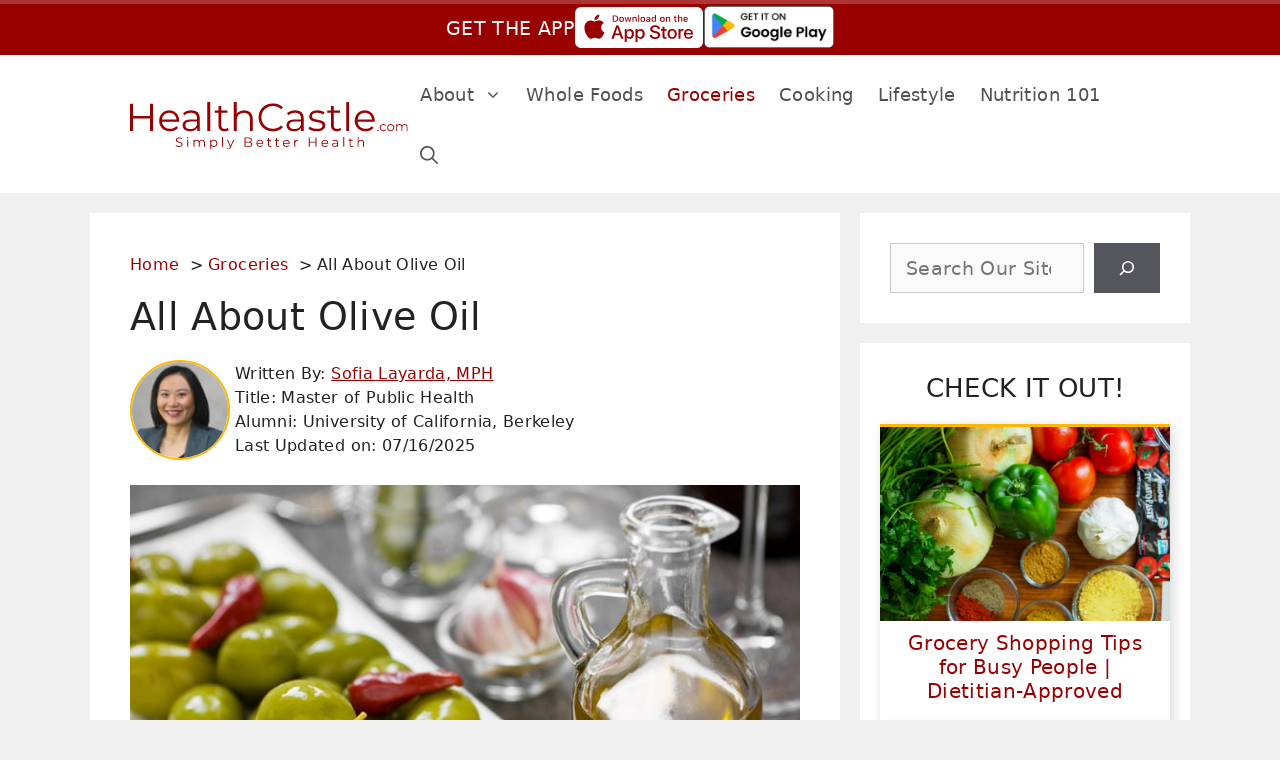

--- FILE ---
content_type: text/html; charset=UTF-8
request_url: https://www.healthcastle.com/all-about-olive-oil/
body_size: 37134
content:
<!DOCTYPE html>
<html lang="en-US">
<head>
	<meta charset="UTF-8">
	<title>Discover Which Olive Oil Type is Best for Cooking</title><link rel="preload" href="https://www.healthcastle.com/wp-content/uploads/2022/07/healthcastle-logo-optimized3.svg" as="image">
	<style>img:is([sizes="auto" i], [sizes^="auto," i]) { contain-intrinsic-size: 3000px 1500px }</style>
	<meta name="viewport" content="width=device-width, initial-scale=1"><meta name="dc.title" content="Discover Which Olive Oil Type is Best for Cooking">
<meta name="dc.description" content="Explore the types of olive oil: extra virgin, virgin, and more. Learn which is best for cooking, salads, and enhancing your meals.">
<meta name="dc.relation" content="https://www.healthcastle.com/all-about-olive-oil/">
<meta name="dc.source" content="https://www.healthcastle.com/">
<meta name="dc.language" content="en_US">
<meta name="description" content="Explore the types of olive oil: extra virgin, virgin, and more. Learn which is best for cooking, salads, and enhancing your meals.">
<meta name="robots" content="index, follow, max-snippet:-1, max-image-preview:large, max-video-preview:-1">
<link rel="canonical" href="https://www.healthcastle.com/all-about-olive-oil/">
<meta property="og:url" content="https://www.healthcastle.com/all-about-olive-oil/">
<meta property="og:site_name" content="HealthCastle.com">
<meta property="og:locale" content="en_US">
<meta property="og:type" content="article">
<meta property="article:author" content="https://www.facebook.com/healthcastle">
<meta property="article:publisher" content="https://www.facebook.com/healthcastle">
<meta property="article:section" content="Groceries">
<meta property="article:tag" content="antioxidant">
<meta property="article:tag" content="grocery aisle">
<meta property="article:tag" content="heart smart">
<meta property="article:tag" content="olive oil">
<meta property="og:title" content="Discover Which Olive Oil Type is Best for Cooking">
<meta property="og:description" content="Explore the types of olive oil: extra virgin, virgin, and more. Learn which is best for cooking, salads, and enhancing your meals.">
<meta property="og:image" content="https://www.healthcastle.com/wp-content/uploads/2014/09/olive_oil_plate.jpg">
<meta property="og:image:secure_url" content="https://www.healthcastle.com/wp-content/uploads/2014/09/olive_oil_plate.jpg">
<meta property="og:image:width" content="700">
<meta property="og:image:height" content="466">
<meta name="twitter:card" content="summary">
<meta name="twitter:site" content="@healthcastleglo">
<meta name="twitter:creator" content="@healthcastleglo">
<meta name="twitter:title" content="Discover Which Olive Oil Type is Best for Cooking">
<meta name="twitter:description" content="Explore the types of olive oil: extra virgin, virgin, and more. Learn which is best for cooking, salads, and enhancing your meals.">
<meta name="twitter:image" content="https://www.healthcastle.com/wp-content/uploads/2014/09/olive_oil_plate.jpg">
<link rel='dns-prefetch' href='//scripts.mediavine.com' />
<script type="application/ld+json">{"@context":"https:\/\/schema.org\/","@type":"Article","datePublished":"2013-04-23T03:00:51-07:00","dateModified":"2025-07-16T11:10:09-07:00","mainEntityOfPage":{"@type":"WebPage","@id":"https:\/\/www.healthcastle.com\/all-about-olive-oil\/"},"headline":"All About Olive Oil","author":{"@type":"Person","name":"Sofia Layarda, MPH","url":"https:\/\/www.healthcastle.com\/author\/sofia-layarda\/"},"image":{"@type":"ImageObject","url":"https:\/\/www.healthcastle.com\/wp-content\/uploads\/2014\/09\/olive_oil_plate.jpg"},"publisher":{"@type":"Organization","name":"HealthCastle.com","logo":{"@type":"ImageObject","url":"https:\/\/www.healthcastle.com\/wp-content\/uploads\/2022\/07\/healthcastle-logo-optimized3.svg","width":"643","height":"109"},"sameAs":["https:\/\/www.facebook.com\/healthcastle","https:\/\/twitter.com\/@healthcastleglo","https:\/\/www.pinterest.ca\/healthcastleglo\/","https:\/\/www.instagram.com\/delishgreen\/","https:\/\/www.youtube.com\/user\/HealthCastle"]},"description":"So you&#039;re dropping by the grocery store for a quick trip to pick up a bottle of olive oil, and what do you see? Shelves of olive oil labeled with terms such as extra virgin, light, or pure. Why all these different labels \u2013 and should you use the same&hellip;"}</script>
<link rel="alternate" type="application/rss+xml" title="HealthCastle.com &raquo; Stories Feed" href="https://www.healthcastle.com/web-stories/feed/"><script>(()=>{"use strict";const e=[400,500,600,700,800,900],t=e=>`wprm-min-${e}`,n=e=>`wprm-max-${e}`,s=new Set,o="ResizeObserver"in window,r=o?new ResizeObserver((e=>{for(const t of e)c(t.target)})):null,i=.5/(window.devicePixelRatio||1);function c(s){const o=s.getBoundingClientRect().width||0;for(let r=0;r<e.length;r++){const c=e[r],a=o<=c+i;o>c+i?s.classList.add(t(c)):s.classList.remove(t(c)),a?s.classList.add(n(c)):s.classList.remove(n(c))}}function a(e){s.has(e)||(s.add(e),r&&r.observe(e),c(e))}!function(e=document){e.querySelectorAll(".wprm-recipe").forEach(a)}();if(new MutationObserver((e=>{for(const t of e)for(const e of t.addedNodes)e instanceof Element&&(e.matches?.(".wprm-recipe")&&a(e),e.querySelectorAll?.(".wprm-recipe").forEach(a))})).observe(document.documentElement,{childList:!0,subtree:!0}),!o){let e=0;addEventListener("resize",(()=>{e&&cancelAnimationFrame(e),e=requestAnimationFrame((()=>s.forEach(c)))}),{passive:!0})}})();</script><link rel='stylesheet' id='wp-block-library-css' href='https://www.healthcastle.com/wp-includes/css/dist/block-library/style.min.css?ver=6.8.3' media='all' />
<style id='classic-theme-styles-inline-css'>
/*! This file is auto-generated */
.wp-block-button__link{color:#fff;background-color:#32373c;border-radius:9999px;box-shadow:none;text-decoration:none;padding:calc(.667em + 2px) calc(1.333em + 2px);font-size:1.125em}.wp-block-file__button{background:#32373c;color:#fff;text-decoration:none}
</style>
<style id='powerpress-player-block-style-inline-css'>


</style>
<style id='wpseopress-local-business-style-inline-css'>
span.wp-block-wpseopress-local-business-field{margin-right:8px}

</style>
<style id='wpseopress-table-of-contents-style-inline-css'>
.wp-block-wpseopress-table-of-contents li.active>a{font-weight:bold}

</style>
<link rel='stylesheet' id='wprm-public-css' href='https://www.healthcastle.com/wp-content/plugins/wp-recipe-maker/dist/public-modern.css?ver=10.2.4' media='all' />
<style id='global-styles-inline-css'>
:root{--wp--preset--aspect-ratio--square: 1;--wp--preset--aspect-ratio--4-3: 4/3;--wp--preset--aspect-ratio--3-4: 3/4;--wp--preset--aspect-ratio--3-2: 3/2;--wp--preset--aspect-ratio--2-3: 2/3;--wp--preset--aspect-ratio--16-9: 16/9;--wp--preset--aspect-ratio--9-16: 9/16;--wp--preset--color--black: #000000;--wp--preset--color--cyan-bluish-gray: #abb8c3;--wp--preset--color--white: #ffffff;--wp--preset--color--pale-pink: #f78da7;--wp--preset--color--vivid-red: #cf2e2e;--wp--preset--color--luminous-vivid-orange: #ff6900;--wp--preset--color--luminous-vivid-amber: #fcb900;--wp--preset--color--light-green-cyan: #7bdcb5;--wp--preset--color--vivid-green-cyan: #00d084;--wp--preset--color--pale-cyan-blue: #8ed1fc;--wp--preset--color--vivid-cyan-blue: #0693e3;--wp--preset--color--vivid-purple: #9b51e0;--wp--preset--color--contrast: var(--contrast);--wp--preset--color--contrast-2: var(--contrast-2);--wp--preset--color--contrast-3: var(--contrast-3);--wp--preset--color--base: var(--base);--wp--preset--color--base-2: var(--base-2);--wp--preset--color--base-3: var(--base-3);--wp--preset--color--accent: var(--accent);--wp--preset--color--global-color-8: var(--global-color-8);--wp--preset--color--global-color-9: var(--global-color-9);--wp--preset--color--highlight-colour: var(--highlight-colour);--wp--preset--gradient--vivid-cyan-blue-to-vivid-purple: linear-gradient(135deg,rgba(6,147,227,1) 0%,rgb(155,81,224) 100%);--wp--preset--gradient--light-green-cyan-to-vivid-green-cyan: linear-gradient(135deg,rgb(122,220,180) 0%,rgb(0,208,130) 100%);--wp--preset--gradient--luminous-vivid-amber-to-luminous-vivid-orange: linear-gradient(135deg,rgba(252,185,0,1) 0%,rgba(255,105,0,1) 100%);--wp--preset--gradient--luminous-vivid-orange-to-vivid-red: linear-gradient(135deg,rgba(255,105,0,1) 0%,rgb(207,46,46) 100%);--wp--preset--gradient--very-light-gray-to-cyan-bluish-gray: linear-gradient(135deg,rgb(238,238,238) 0%,rgb(169,184,195) 100%);--wp--preset--gradient--cool-to-warm-spectrum: linear-gradient(135deg,rgb(74,234,220) 0%,rgb(151,120,209) 20%,rgb(207,42,186) 40%,rgb(238,44,130) 60%,rgb(251,105,98) 80%,rgb(254,248,76) 100%);--wp--preset--gradient--blush-light-purple: linear-gradient(135deg,rgb(255,206,236) 0%,rgb(152,150,240) 100%);--wp--preset--gradient--blush-bordeaux: linear-gradient(135deg,rgb(254,205,165) 0%,rgb(254,45,45) 50%,rgb(107,0,62) 100%);--wp--preset--gradient--luminous-dusk: linear-gradient(135deg,rgb(255,203,112) 0%,rgb(199,81,192) 50%,rgb(65,88,208) 100%);--wp--preset--gradient--pale-ocean: linear-gradient(135deg,rgb(255,245,203) 0%,rgb(182,227,212) 50%,rgb(51,167,181) 100%);--wp--preset--gradient--electric-grass: linear-gradient(135deg,rgb(202,248,128) 0%,rgb(113,206,126) 100%);--wp--preset--gradient--midnight: linear-gradient(135deg,rgb(2,3,129) 0%,rgb(40,116,252) 100%);--wp--preset--font-size--small: 13px;--wp--preset--font-size--medium: 20px;--wp--preset--font-size--large: 36px;--wp--preset--font-size--x-large: 42px;--wp--preset--spacing--20: 0.44rem;--wp--preset--spacing--30: 0.67rem;--wp--preset--spacing--40: 1rem;--wp--preset--spacing--50: 1.5rem;--wp--preset--spacing--60: 2.25rem;--wp--preset--spacing--70: 3.38rem;--wp--preset--spacing--80: 5.06rem;--wp--preset--shadow--natural: 6px 6px 9px rgba(0, 0, 0, 0.2);--wp--preset--shadow--deep: 12px 12px 50px rgba(0, 0, 0, 0.4);--wp--preset--shadow--sharp: 6px 6px 0px rgba(0, 0, 0, 0.2);--wp--preset--shadow--outlined: 6px 6px 0px -3px rgba(255, 255, 255, 1), 6px 6px rgba(0, 0, 0, 1);--wp--preset--shadow--crisp: 6px 6px 0px rgba(0, 0, 0, 1);}:where(.is-layout-flex){gap: 0.5em;}:where(.is-layout-grid){gap: 0.5em;}body .is-layout-flex{display: flex;}.is-layout-flex{flex-wrap: wrap;align-items: center;}.is-layout-flex > :is(*, div){margin: 0;}body .is-layout-grid{display: grid;}.is-layout-grid > :is(*, div){margin: 0;}:where(.wp-block-columns.is-layout-flex){gap: 2em;}:where(.wp-block-columns.is-layout-grid){gap: 2em;}:where(.wp-block-post-template.is-layout-flex){gap: 1.25em;}:where(.wp-block-post-template.is-layout-grid){gap: 1.25em;}.has-black-color{color: var(--wp--preset--color--black) !important;}.has-cyan-bluish-gray-color{color: var(--wp--preset--color--cyan-bluish-gray) !important;}.has-white-color{color: var(--wp--preset--color--white) !important;}.has-pale-pink-color{color: var(--wp--preset--color--pale-pink) !important;}.has-vivid-red-color{color: var(--wp--preset--color--vivid-red) !important;}.has-luminous-vivid-orange-color{color: var(--wp--preset--color--luminous-vivid-orange) !important;}.has-luminous-vivid-amber-color{color: var(--wp--preset--color--luminous-vivid-amber) !important;}.has-light-green-cyan-color{color: var(--wp--preset--color--light-green-cyan) !important;}.has-vivid-green-cyan-color{color: var(--wp--preset--color--vivid-green-cyan) !important;}.has-pale-cyan-blue-color{color: var(--wp--preset--color--pale-cyan-blue) !important;}.has-vivid-cyan-blue-color{color: var(--wp--preset--color--vivid-cyan-blue) !important;}.has-vivid-purple-color{color: var(--wp--preset--color--vivid-purple) !important;}.has-black-background-color{background-color: var(--wp--preset--color--black) !important;}.has-cyan-bluish-gray-background-color{background-color: var(--wp--preset--color--cyan-bluish-gray) !important;}.has-white-background-color{background-color: var(--wp--preset--color--white) !important;}.has-pale-pink-background-color{background-color: var(--wp--preset--color--pale-pink) !important;}.has-vivid-red-background-color{background-color: var(--wp--preset--color--vivid-red) !important;}.has-luminous-vivid-orange-background-color{background-color: var(--wp--preset--color--luminous-vivid-orange) !important;}.has-luminous-vivid-amber-background-color{background-color: var(--wp--preset--color--luminous-vivid-amber) !important;}.has-light-green-cyan-background-color{background-color: var(--wp--preset--color--light-green-cyan) !important;}.has-vivid-green-cyan-background-color{background-color: var(--wp--preset--color--vivid-green-cyan) !important;}.has-pale-cyan-blue-background-color{background-color: var(--wp--preset--color--pale-cyan-blue) !important;}.has-vivid-cyan-blue-background-color{background-color: var(--wp--preset--color--vivid-cyan-blue) !important;}.has-vivid-purple-background-color{background-color: var(--wp--preset--color--vivid-purple) !important;}.has-black-border-color{border-color: var(--wp--preset--color--black) !important;}.has-cyan-bluish-gray-border-color{border-color: var(--wp--preset--color--cyan-bluish-gray) !important;}.has-white-border-color{border-color: var(--wp--preset--color--white) !important;}.has-pale-pink-border-color{border-color: var(--wp--preset--color--pale-pink) !important;}.has-vivid-red-border-color{border-color: var(--wp--preset--color--vivid-red) !important;}.has-luminous-vivid-orange-border-color{border-color: var(--wp--preset--color--luminous-vivid-orange) !important;}.has-luminous-vivid-amber-border-color{border-color: var(--wp--preset--color--luminous-vivid-amber) !important;}.has-light-green-cyan-border-color{border-color: var(--wp--preset--color--light-green-cyan) !important;}.has-vivid-green-cyan-border-color{border-color: var(--wp--preset--color--vivid-green-cyan) !important;}.has-pale-cyan-blue-border-color{border-color: var(--wp--preset--color--pale-cyan-blue) !important;}.has-vivid-cyan-blue-border-color{border-color: var(--wp--preset--color--vivid-cyan-blue) !important;}.has-vivid-purple-border-color{border-color: var(--wp--preset--color--vivid-purple) !important;}.has-vivid-cyan-blue-to-vivid-purple-gradient-background{background: var(--wp--preset--gradient--vivid-cyan-blue-to-vivid-purple) !important;}.has-light-green-cyan-to-vivid-green-cyan-gradient-background{background: var(--wp--preset--gradient--light-green-cyan-to-vivid-green-cyan) !important;}.has-luminous-vivid-amber-to-luminous-vivid-orange-gradient-background{background: var(--wp--preset--gradient--luminous-vivid-amber-to-luminous-vivid-orange) !important;}.has-luminous-vivid-orange-to-vivid-red-gradient-background{background: var(--wp--preset--gradient--luminous-vivid-orange-to-vivid-red) !important;}.has-very-light-gray-to-cyan-bluish-gray-gradient-background{background: var(--wp--preset--gradient--very-light-gray-to-cyan-bluish-gray) !important;}.has-cool-to-warm-spectrum-gradient-background{background: var(--wp--preset--gradient--cool-to-warm-spectrum) !important;}.has-blush-light-purple-gradient-background{background: var(--wp--preset--gradient--blush-light-purple) !important;}.has-blush-bordeaux-gradient-background{background: var(--wp--preset--gradient--blush-bordeaux) !important;}.has-luminous-dusk-gradient-background{background: var(--wp--preset--gradient--luminous-dusk) !important;}.has-pale-ocean-gradient-background{background: var(--wp--preset--gradient--pale-ocean) !important;}.has-electric-grass-gradient-background{background: var(--wp--preset--gradient--electric-grass) !important;}.has-midnight-gradient-background{background: var(--wp--preset--gradient--midnight) !important;}.has-small-font-size{font-size: var(--wp--preset--font-size--small) !important;}.has-medium-font-size{font-size: var(--wp--preset--font-size--medium) !important;}.has-large-font-size{font-size: var(--wp--preset--font-size--large) !important;}.has-x-large-font-size{font-size: var(--wp--preset--font-size--x-large) !important;}
:where(.wp-block-post-template.is-layout-flex){gap: 1.25em;}:where(.wp-block-post-template.is-layout-grid){gap: 1.25em;}
:where(.wp-block-columns.is-layout-flex){gap: 2em;}:where(.wp-block-columns.is-layout-grid){gap: 2em;}
:root :where(.wp-block-pullquote){font-size: 1.5em;line-height: 1.6;}
</style>
<link rel='stylesheet' id='categories-images-styles-css' href='https://www.healthcastle.com/wp-content/plugins/categories-images/assets/css/zci-styles.css?ver=3.3.1' media='all' />
<link rel='stylesheet' id='ez-toc-css' href='https://www.healthcastle.com/wp-content/plugins/easy-table-of-contents/assets/css/screen.min.css?ver=2.0.80' media='all' />
<style id='ez-toc-inline-css'>
div#ez-toc-container .ez-toc-title {font-size: 120%;}div#ez-toc-container .ez-toc-title {font-weight: 500;}div#ez-toc-container ul li , div#ez-toc-container ul li a {font-size: 95%;}div#ez-toc-container ul li , div#ez-toc-container ul li a {font-weight: 500;}div#ez-toc-container nav ul ul li {font-size: 90%;}div#ez-toc-container {background: #f2f2f2;border: 1px solid #ddd;width: 100%;}div#ez-toc-container p.ez-toc-title , #ez-toc-container .ez_toc_custom_title_icon , #ez-toc-container .ez_toc_custom_toc_icon {color: #000000;}div#ez-toc-container ul.ez-toc-list a {color: #990000;}div#ez-toc-container ul.ez-toc-list a:hover {color: #990000;}div#ez-toc-container ul.ez-toc-list a:visited {color: #990000;}.ez-toc-counter nav ul li a::before {color: ;}.ez-toc-box-title {font-weight: bold; margin-bottom: 10px; text-align: center; text-transform: uppercase; letter-spacing: 1px; color: #666; padding-bottom: 5px;position:absolute;top:-4%;left:5%;background-color: inherit;transition: top 0.3s ease;}.ez-toc-box-title.toc-closed {top:-25%;}
</style>
<link rel='stylesheet' id='generate-comments-css' href='https://www.healthcastle.com/wp-content/themes/generatepress/assets/css/components/comments.min.css?ver=3.6.1' media='all' />
<link rel='stylesheet' id='generate-style-css' href='https://www.healthcastle.com/wp-content/themes/generatepress/assets/css/main.min.css?ver=3.6.1' media='all' />
<style id='generate-style-inline-css'>
@media (max-width:768px){}
body{background-color:var(--base);color:#222222;}a{color:#990000;}a:hover, a:focus, a:active{color:#000000;}.grid-container{max-width:1100px;}.wp-block-group__inner-container{max-width:1100px;margin-left:auto;margin-right:auto;}.site-header .header-image{width:280px;}.generate-back-to-top{font-size:20px;border-radius:3px;position:fixed;bottom:30px;right:30px;line-height:40px;width:40px;text-align:center;z-index:10;transition:opacity 300ms ease-in-out;opacity:0.1;transform:translateY(1000px);}.generate-back-to-top__show{opacity:1;transform:translateY(0);}:root{--contrast:#222222;--contrast-2:#575760;--contrast-3:#b2b2be;--base:#f0f0f0;--base-2:#f7f8f9;--base-3:#ffffff;--accent:#1e73be;--global-color-8:#990000;--global-color-9:#fcb900;--highlight-colour:#fcb900;}:root .has-contrast-color{color:var(--contrast);}:root .has-contrast-background-color{background-color:var(--contrast);}:root .has-contrast-2-color{color:var(--contrast-2);}:root .has-contrast-2-background-color{background-color:var(--contrast-2);}:root .has-contrast-3-color{color:var(--contrast-3);}:root .has-contrast-3-background-color{background-color:var(--contrast-3);}:root .has-base-color{color:var(--base);}:root .has-base-background-color{background-color:var(--base);}:root .has-base-2-color{color:var(--base-2);}:root .has-base-2-background-color{background-color:var(--base-2);}:root .has-base-3-color{color:var(--base-3);}:root .has-base-3-background-color{background-color:var(--base-3);}:root .has-accent-color{color:var(--accent);}:root .has-accent-background-color{background-color:var(--accent);}:root .has-global-color-8-color{color:var(--global-color-8);}:root .has-global-color-8-background-color{background-color:var(--global-color-8);}:root .has-global-color-9-color{color:var(--global-color-9);}:root .has-global-color-9-background-color{background-color:var(--global-color-9);}:root .has-highlight-colour-color{color:var(--highlight-colour);}:root .has-highlight-colour-background-color{background-color:var(--highlight-colour);}.gp-modal:not(.gp-modal--open):not(.gp-modal--transition){display:none;}.gp-modal--transition:not(.gp-modal--open){pointer-events:none;}.gp-modal-overlay:not(.gp-modal-overlay--open):not(.gp-modal--transition){display:none;}.gp-modal__overlay{display:none;position:fixed;top:0;left:0;right:0;bottom:0;background:rgba(0,0,0,0.2);display:flex;justify-content:center;align-items:center;z-index:10000;backdrop-filter:blur(3px);transition:opacity 500ms ease;opacity:0;}.gp-modal--open:not(.gp-modal--transition) .gp-modal__overlay{opacity:1;}.gp-modal__container{max-width:100%;max-height:100vh;transform:scale(0.9);transition:transform 500ms ease;padding:0 10px;}.gp-modal--open:not(.gp-modal--transition) .gp-modal__container{transform:scale(1);}.search-modal-fields{display:flex;}.gp-search-modal .gp-modal__overlay{align-items:flex-start;padding-top:25vh;background:var(--gp-search-modal-overlay-bg-color);}.search-modal-form{width:500px;max-width:100%;background-color:var(--gp-search-modal-bg-color);color:var(--gp-search-modal-text-color);}.search-modal-form .search-field, .search-modal-form .search-field:focus{width:100%;height:60px;background-color:transparent;border:0;appearance:none;color:currentColor;}.search-modal-fields button, .search-modal-fields button:active, .search-modal-fields button:focus, .search-modal-fields button:hover{background-color:transparent;border:0;color:currentColor;width:60px;}body, button, input, select, textarea{font-size:19px;letter-spacing:0.35px;}body{line-height:1.9;}@media (max-width:768px){body, button, input, select, textarea{font-size:21px;letter-spacing:0.5px;}}.main-title{font-size:25px;}.main-navigation a, .main-navigation .menu-toggle, .main-navigation .menu-bar-items{font-weight:400;font-size:18px;}h2.entry-title{font-size:22px;}h1{font-weight:500;font-size:38px;}@media (max-width:768px){h1{font-size:32px;}}h2{font-weight:500;font-size:32px;}@media (max-width:768px){h2{font-size:28px;}}h3{font-weight:500;}h4{font-weight:500;}.top-bar{background-color:#636363;color:#ffffff;}.top-bar a{color:#ffffff;}.top-bar a:hover{color:#303030;}.site-header{background-color:#ffffff;}.main-title a,.main-title a:hover{color:#222222;}.site-description{color:#757575;}.mobile-menu-control-wrapper .menu-toggle,.mobile-menu-control-wrapper .menu-toggle:hover,.mobile-menu-control-wrapper .menu-toggle:focus,.has-inline-mobile-toggle #site-navigation.toggled{background-color:rgba(0, 0, 0, 0.02);}.main-navigation,.main-navigation ul ul{background-color:#ffffff;}.main-navigation .main-nav ul li a, .main-navigation .menu-toggle, .main-navigation .menu-bar-items{color:#515151;}.main-navigation .main-nav ul li:not([class*="current-menu-"]):hover > a, .main-navigation .main-nav ul li:not([class*="current-menu-"]):focus > a, .main-navigation .main-nav ul li.sfHover:not([class*="current-menu-"]) > a, .main-navigation .menu-bar-item:hover > a, .main-navigation .menu-bar-item.sfHover > a{color:#990000;background-color:#ffffff;}button.menu-toggle:hover,button.menu-toggle:focus{color:#515151;}.main-navigation .main-nav ul li[class*="current-menu-"] > a{color:#990000;background-color:#ffffff;}.navigation-search input[type="search"],.navigation-search input[type="search"]:active, .navigation-search input[type="search"]:focus, .main-navigation .main-nav ul li.search-item.active > a, .main-navigation .menu-bar-items .search-item.active > a{color:#990000;background-color:#ffffff;}.main-navigation ul ul{background-color:var(--base-3);}.main-navigation .main-nav ul ul li a{color:#515151;}.main-navigation .main-nav ul ul li:not([class*="current-menu-"]):hover > a,.main-navigation .main-nav ul ul li:not([class*="current-menu-"]):focus > a, .main-navigation .main-nav ul ul li.sfHover:not([class*="current-menu-"]) > a{color:var(--global-color-8);}.main-navigation .main-nav ul ul li[class*="current-menu-"] > a{color:var(--global-color-8);background-color:var(--base-3);}.separate-containers .inside-article, .separate-containers .comments-area, .separate-containers .page-header, .one-container .container, .separate-containers .paging-navigation, .inside-page-header{background-color:#ffffff;}.entry-title a{color:#990000;}.entry-title a:hover{color:#55555e;}.entry-meta{color:#595959;}.sidebar .widget{background-color:#ffffff;}.footer-widgets{background-color:#ffffff;}.footer-widgets .widget-title{color:#000000;}.site-info{color:#ffffff;background-color:#3a3a3a;}.site-info a{color:#ffffff;}.site-info a:hover{color:#d3d3d3;}.footer-bar .widget_nav_menu .current-menu-item a{color:#d3d3d3;}input[type="text"],input[type="email"],input[type="url"],input[type="password"],input[type="search"],input[type="tel"],input[type="number"],textarea,select{color:#666666;background-color:#fafafa;border-color:#cccccc;}input[type="text"]:focus,input[type="email"]:focus,input[type="url"]:focus,input[type="password"]:focus,input[type="search"]:focus,input[type="tel"]:focus,input[type="number"]:focus,textarea:focus,select:focus{color:#666666;background-color:#ffffff;border-color:#bfbfbf;}button,html input[type="button"],input[type="reset"],input[type="submit"],a.button,a.wp-block-button__link:not(.has-background){color:#ffffff;background-color:#55555e;}button:hover,html input[type="button"]:hover,input[type="reset"]:hover,input[type="submit"]:hover,a.button:hover,button:focus,html input[type="button"]:focus,input[type="reset"]:focus,input[type="submit"]:focus,a.button:focus,a.wp-block-button__link:not(.has-background):active,a.wp-block-button__link:not(.has-background):focus,a.wp-block-button__link:not(.has-background):hover{color:#ffffff;background-color:#3f4047;}a.generate-back-to-top{background-color:rgba(153,0,0,0.47);color:#ffffff;}a.generate-back-to-top:hover,a.generate-back-to-top:focus{background-color:rgba(0,0,0,0.6);color:#ffffff;}:root{--gp-search-modal-bg-color:var(--base-3);--gp-search-modal-text-color:var(--contrast);--gp-search-modal-overlay-bg-color:rgba(0,0,0,0.4);}@media (max-width: 1000px){.main-navigation .menu-bar-item:hover > a, .main-navigation .menu-bar-item.sfHover > a{background:none;color:#515151;}}.inside-header{padding:10px 40px 8px 40px;}.nav-below-header .main-navigation .inside-navigation.grid-container, .nav-above-header .main-navigation .inside-navigation.grid-container{padding:0px 28px 0px 28px;}.site-main .wp-block-group__inner-container{padding:40px;}.separate-containers .paging-navigation{padding-top:20px;padding-bottom:20px;}.entry-content .alignwide, body:not(.no-sidebar) .entry-content .alignfull{margin-left:-40px;width:calc(100% + 80px);max-width:calc(100% + 80px);}.main-navigation .main-nav ul li a,.menu-toggle,.main-navigation .menu-bar-item > a{padding-left:12px;padding-right:12px;}.main-navigation .main-nav ul ul li a{padding:10px 12px 10px 12px;}.main-navigation ul ul{width:140px;}.rtl .menu-item-has-children .dropdown-menu-toggle{padding-left:12px;}.menu-item-has-children .dropdown-menu-toggle{padding-right:12px;}.rtl .main-navigation .main-nav ul li.menu-item-has-children > a{padding-right:12px;}@media (max-width:768px){.separate-containers .inside-article, .separate-containers .comments-area, .separate-containers .page-header, .separate-containers .paging-navigation, .one-container .site-content, .inside-page-header{padding:30px;}.site-main .wp-block-group__inner-container{padding:30px;}.inside-top-bar{padding-right:30px;padding-left:30px;}.inside-header{padding-top:8px;padding-right:15px;padding-bottom:0px;padding-left:15px;}.widget-area .widget{padding-top:30px;padding-right:30px;padding-bottom:30px;padding-left:30px;}.footer-widgets-container{padding-top:30px;padding-right:30px;padding-bottom:30px;padding-left:30px;}.inside-site-info{padding-right:30px;padding-left:30px;}.entry-content .alignwide, body:not(.no-sidebar) .entry-content .alignfull{margin-left:-30px;width:calc(100% + 60px);max-width:calc(100% + 60px);}.one-container .site-main .paging-navigation{margin-bottom:20px;}}/* End cached CSS */.is-right-sidebar{width:30%;}.is-left-sidebar{width:30%;}.site-content .content-area{width:70%;}@media (max-width: 1000px){.main-navigation .menu-toggle,.sidebar-nav-mobile:not(#sticky-placeholder){display:block;}.main-navigation ul,.gen-sidebar-nav,.main-navigation:not(.slideout-navigation):not(.toggled) .main-nav > ul,.has-inline-mobile-toggle #site-navigation .inside-navigation > *:not(.navigation-search):not(.main-nav){display:none;}.nav-align-right .inside-navigation,.nav-align-center .inside-navigation{justify-content:space-between;}.has-inline-mobile-toggle .mobile-menu-control-wrapper{display:flex;flex-wrap:wrap;}.has-inline-mobile-toggle .inside-header{flex-direction:row;text-align:left;flex-wrap:wrap;}.has-inline-mobile-toggle .header-widget,.has-inline-mobile-toggle #site-navigation{flex-basis:100%;}.nav-float-left .has-inline-mobile-toggle #site-navigation{order:10;}}
.dynamic-author-image-rounded{border-radius:100%;}.dynamic-featured-image, .dynamic-author-image{vertical-align:middle;}.one-container.blog .dynamic-content-template:not(:last-child), .one-container.archive .dynamic-content-template:not(:last-child){padding-bottom:0px;}.dynamic-entry-excerpt > p:last-child{margin-bottom:0px;}
.main-navigation.slideout-navigation .main-nav > ul > li > a{line-height:60px;}
</style>
<link rel='stylesheet' id='generate-child-css' href='https://www.healthcastle.com/wp-content/themes/generatepress_child/style.css?ver=1742517027' media='all' />
<link rel='stylesheet' id='tablepress-default-css' href='https://www.healthcastle.com/wp-content/tablepress-combined.min.css?ver=96' media='all' />
<link rel='stylesheet' id='generateblocks-global-css' href='https://www.healthcastle.com/wp-content/uploads/generateblocks/style-global.css?ver=1767588544' media='all' />
<style id='generateblocks-inline-css'>
h2.gb-headline-543ddee8{font-size:26px;text-align:center;}h2.gb-headline-c50998be{font-size:20px;font-weight:400;text-align:center;padding-right:15px;padding-left:15px;margin-top:-5px;}h2.gb-headline-93273f56{font-size:27px;text-align:center;}p.gb-headline-db63326d{line-height:1.4em;margin-bottom:15px;}h2.gb-headline-8d4fb2a5{font-size:27px;text-align:center;}h3.gb-headline-1ddb23c4{font-size:22px;text-align:center;}div.gb-headline-de4845b2{font-size:18px;}div.gb-headline-dca773c7{font-size:18px;}div.gb-headline-0aacecf4{font-size:18px;}div.gb-headline-c8cf2554{font-size:18px;}div.gb-headline-0f583db6{font-size:18px;}div.gb-headline-061f7eff{font-size:18px;}div.gb-headline-8bdc7066{font-size:18px;}h3.gb-headline-57a347f2{font-size:22px;text-align:center;}div.gb-headline-ecfb12db{font-size:18px;}p.gb-headline-ee5aa819{font-size:18px;}h3.gb-headline-71e7a44d{font-size:22px;text-align:center;}h3.gb-headline-7e255b48{font-size:22px;text-align:center;padding-top:20px;}p.gb-headline-9af3cf15{font-size:16px;text-align:center;}div.gb-headline-56f97a24{font-size:16px;text-align:center;}h1.gb-headline-ff5a7822{padding-top:8px;}p.gb-headline-749e286b{flex-wrap:wrap;font-size:16px;line-height:1.5em;margin-bottom:0px;}p.gb-headline-c5240453{flex-wrap:wrap;font-size:16px;line-height:1.5em;margin-bottom:0px;}p.gb-headline-7a9062e3{flex-wrap:wrap;font-size:16px;line-height:1.5em;margin-bottom:0px;}p.gb-headline-27d9e8f9{flex-wrap:wrap;font-size:16px;margin-bottom:0px;}p.gb-headline-fbd7838b{flex-wrap:wrap;font-size:16px;line-height:1.5em;margin-bottom:0px;}p.gb-headline-180b6ff1{font-size:16px;line-height:1.5em;margin-bottom:0px;}h2.gb-headline-84081014{font-size:26px;text-transform:uppercase;text-align:center;}h3.gb-headline-c1d2b00a{font-size:22px;text-align:center;padding-bottom:15px;margin-bottom:5px;}p.gb-headline-17a19300{display:flex;align-items:center;font-size:16px;padding-top:40px;margin-bottom:0px;}p.gb-headline-17a19300 .gb-icon{line-height:0;color:var(--contrast-2);padding-right:0.5em;}p.gb-headline-17a19300 .gb-icon svg{width:1em;height:1em;fill:currentColor;}p.gb-headline-4317a663{display:flex;align-items:center;font-size:16px;}p.gb-headline-4317a663 .gb-icon{line-height:0;color:var(--contrast-2);padding-right:0.5em;}p.gb-headline-4317a663 .gb-icon svg{width:1em;height:1em;fill:currentColor;}h2.gb-headline-4e169e83{font-size:26px;text-align:center;}p.gb-headline-643cf12f{display:flex;align-items:center;font-size:16px;margin-bottom:0px;}p.gb-headline-643cf12f .gb-icon{line-height:0;color:var(--contrast-2);padding-right:0.5em;}p.gb-headline-643cf12f .gb-icon svg{width:1em;height:1em;fill:currentColor;}p.gb-headline-a6f36397{display:flex;align-items:center;font-size:16px;margin-bottom:0px;}p.gb-headline-a6f36397 .gb-icon{line-height:0;color:var(--contrast-2);padding-right:0.5em;}p.gb-headline-a6f36397 .gb-icon svg{width:1em;height:1em;fill:currentColor;}div.gb-headline-1738959d{font-weight:500;color:var(--base-3);}.gb-container.gb-tabs__item:not(.gb-tabs__item-open){display:none;}.gb-container-highlight-box{padding:20px;border-radius:15px;background-color:rgba(252, 185, 0, 0.19);}.gb-container-1c7d1622{border-top:3px solid var(--global-color-9);border-bottom:3px solid var(--global-color-9);box-shadow: 3px 3px 12px 0 #d9d9d9;}.gb-container-1c7d1622 > .gb-inside-container{max-width:1100px;margin-left:auto;margin-right:auto;}.gb-grid-wrapper > .gb-grid-column-1c7d1622 > .gb-container{display:flex;flex-direction:column;height:100%;}.gb-container-483c02e9{margin-bottom:20px;background-color:#ffffff;}.gb-container-483c02e9 > .gb-inside-container{padding:30px;max-width:1100px;margin-left:auto;margin-right:auto;}.gb-grid-wrapper > .gb-grid-column-483c02e9 > .gb-container{display:flex;flex-direction:column;height:100%;}.gb-container-170410cc{margin-bottom:20px;background-color:#ffffff;}.gb-container-170410cc > .gb-inside-container{padding:30px 20px;max-width:1100px;margin-left:auto;margin-right:auto;}.gb-grid-wrapper > .gb-grid-column-170410cc > .gb-container{display:flex;flex-direction:column;height:100%;}.gb-container-d8d4aae1{background-color:var(--base-3);}.gb-container-d8d4aae1 > .gb-inside-container{padding-top:0px;padding-right:0px;padding-left:0px;}.gb-grid-wrapper > .gb-grid-column-d8d4aae1{width:100%;}.gb-grid-wrapper > .gb-grid-column-d8d4aae1 > .gb-container{display:flex;flex-direction:column;height:100%;}.gb-container-6674652d{margin-bottom:20px;background-color:#ffffff;}.gb-container-6674652d > .gb-inside-container{padding:20px;max-width:1100px;margin-left:auto;margin-right:auto;}.gb-grid-wrapper > .gb-grid-column-6674652d > .gb-container{display:flex;flex-direction:column;height:100%;}.gb-container-c4d24426{margin-bottom:20px;background-color:#ffffff;}.gb-container-c4d24426 > .gb-inside-container{padding:20px;max-width:1100px;margin-left:auto;margin-right:auto;}.gb-grid-wrapper > .gb-grid-column-c4d24426 > .gb-container{display:flex;flex-direction:column;height:100%;}.gb-container-610eacc4{margin-bottom:20px;background-color:#ffffff;}.gb-container-610eacc4 > .gb-inside-container{padding:30px;max-width:1100px;margin-left:auto;margin-right:auto;}.gb-grid-wrapper > .gb-grid-column-610eacc4 > .gb-container{display:flex;flex-direction:column;height:100%;}.gb-container-0aa948a1{background-color:var(--base-3);}.gb-container-0aa948a1 > .gb-inside-container{padding:40px 25px;max-width:1100px;margin-left:auto;margin-right:auto;}.gb-grid-wrapper > .gb-grid-column-0aa948a1 > .gb-container{display:flex;flex-direction:column;height:100%;}.gb-grid-wrapper > .gb-grid-column-d531f720{width:33.33%;}.gb-grid-wrapper > .gb-grid-column-d531f720 > .gb-container{display:flex;flex-direction:column;height:100%;}.gb-grid-wrapper > .gb-grid-column-18e52a8e{width:33.33%;}.gb-grid-wrapper > .gb-grid-column-18e52a8e > .gb-container{display:flex;flex-direction:column;height:100%;}.gb-grid-wrapper > .gb-grid-column-493711ff{width:33.33%;}.gb-grid-wrapper > .gb-grid-column-493711ff > .gb-container{display:flex;flex-direction:column;height:100%;}.gb-container-92d20a27{display:flex;align-items:flex-start;justify-content:center;column-gap:15px;}.gb-container-b2f23e42{background-color:#3a3a3a;color:var(--base-3);}.gb-container-b2f23e42 > .gb-inside-container{padding:25px;max-width:1100px;margin-left:auto;margin-right:auto;}.gb-grid-wrapper > .gb-grid-column-b2f23e42 > .gb-container{display:flex;flex-direction:column;height:100%;}.gb-container-c92e3963{background-color:var(--base-3);}.gb-container-c92e3963 > .gb-inside-container{padding:40px;max-width:1100px;margin-left:auto;margin-right:auto;}.gb-grid-wrapper > .gb-grid-column-c92e3963 > .gb-container{display:flex;flex-direction:column;height:100%;}.gb-container-38bded4f{font-size:16px;}.gb-container-38bded4f > .gb-inside-container{max-width:1100px;margin-left:auto;margin-right:auto;}.gb-grid-wrapper > .gb-grid-column-38bded4f > .gb-container{display:flex;flex-direction:column;height:100%;}.gb-container-bac9ff46{display:flex;flex-direction:column;justify-content:space-between;}.gb-container-8af72856{display:flex;align-items:center;column-gap:8px;}.gb-container-4994363c{display:inline-flex;flex-direction:column;}.gb-container-3767b50b{display:inline-flex;flex-direction:column;flex-wrap:wrap;}.gb-container-434bfd51{margin-top:25px;}.gb-container-04614e20{padding:20px;margin-top:20px;border-radius:8px;border:5px dashed var(--highlight-colour);}.gb-grid-wrapper > .gb-grid-column-e23d5191{width:100%;}.gb-container-db297485{position:relative;overflow-x:hidden;overflow-y:hidden;padding:30px 20px;margin-bottom:20px;border-radius:8px;border:5px dashed var(--highlight-colour);background-color:var(--base-3);box-shadow: 5px 5px 4px -10px rgba(0, 0, 0, 0.15);}.gb-container-db297485:before{content:"";background-image:url(https://www.healthcastle.com/wp-content/uploads/2021/02/circular_background.svg);background-repeat:no-repeat;background-position:center center;background-size:cover;z-index:0;position:absolute;top:0;right:0;bottom:0;left:0;transition:inherit;border-radius:8px;pointer-events:none;opacity:0.12;}.gb-container-db297485.gb-has-dynamic-bg:before{background-image:var(--background-url);}.gb-container-db297485.gb-no-dynamic-bg:before{background-image:none;}.gb-container-161aad97{padding:6px 24px;background-color:var(--global-color-8);}.gb-container-eae2c4bc{display:flex;flex-direction:row;align-items:center;justify-content:center;column-gap:15px;}.gb-container-bc2a04e8{display:inline-flex;column-gap:15px;}.gb-grid-wrapper-85b0720a{display:flex;flex-wrap:wrap;row-gap:40px;margin-left:-20px;}.gb-grid-wrapper-85b0720a > .gb-grid-column{box-sizing:border-box;padding-left:20px;}.gb-grid-wrapper-46c63c06{display:flex;flex-wrap:wrap;margin-left:-20px;}.gb-grid-wrapper-46c63c06 > .gb-grid-column{box-sizing:border-box;padding-left:20px;}.gb-grid-wrapper-248b8e65{display:flex;flex-wrap:wrap;row-gap:20px;margin-left:-20px;}.gb-grid-wrapper-248b8e65 > .gb-grid-column{box-sizing:border-box;padding-left:20px;}.gb-block-image-38dced4e{margin-bottom:15px;}.gb-image-38dced4e{vertical-align:middle;}.gb-block-image-c1cd7c7c{padding-bottom:20px;}.gb-image-c1cd7c7c{vertical-align:middle;transition:all 0.25s ease;}.gb-image-c1cd7c7c:hover{transform:scale(1.03) perspective(1000px);}.gb-block-image-474d5aa0{padding-bottom:30px;}.gb-image-474d5aa0{vertical-align:middle;}.gb-image-d2be6f0c{vertical-align:middle;}.gb-image-5695cc5d{width:130px;vertical-align:middle;}.gb-block-image-5d0d7927{padding-right:5px;}.gb-image-5d0d7927{border-radius:500px;border:2px solid var(--highlight-colour);width:100px;height:100px;object-fit:cover;vertical-align:middle;}.gb-block-image-706969b7{margin-bottom:30px;text-align:center;}.gb-image-706969b7{width:200px;vertical-align:middle;}.gb-image-6bdbf6f1{width:130px;vertical-align:middle;}.gb-button-wrapper{display:flex;flex-wrap:wrap;align-items:flex-start;justify-content:flex-start;clear:both;}.gb-button-wrapper-54fdbe6e{justify-content:center;}.gb-accordion__item:not(.gb-accordion__item-open) > .gb-button .gb-accordion__icon-open{display:none;}.gb-accordion__item.gb-accordion__item-open > .gb-button .gb-accordion__icon{display:none;}.gb-button-wrapper a.gb-button-cd366ea4{display:inline-flex;align-items:center;justify-content:center;text-align:center;padding:12px;background-color:#ffffff;color:#990000;text-decoration:none;}.gb-button-wrapper a.gb-button-cd366ea4:hover, .gb-button-wrapper a.gb-button-cd366ea4:active, .gb-button-wrapper a.gb-button-cd366ea4:focus{background-color:#ffffff;color:#f78da7;}.gb-button-wrapper a.gb-button-cd366ea4 .gb-icon{line-height:0;}.gb-button-wrapper a.gb-button-cd366ea4 .gb-icon svg{width:1.5em;height:1.5em;fill:currentColor;}.gb-button-wrapper a.gb-button-8a13a0c7{display:inline-flex;align-items:center;justify-content:center;text-align:center;padding:12px;background-color:#ffffff;color:#990000;text-decoration:none;}.gb-button-wrapper a.gb-button-8a13a0c7:hover, .gb-button-wrapper a.gb-button-8a13a0c7:active, .gb-button-wrapper a.gb-button-8a13a0c7:focus{background-color:#ffffff;color:#f78da7;}.gb-button-wrapper a.gb-button-8a13a0c7 .gb-icon{line-height:0;}.gb-button-wrapper a.gb-button-8a13a0c7 .gb-icon svg{width:1.5em;height:1.5em;fill:currentColor;}.gb-button-wrapper a.gb-button-defc2347{display:inline-flex;align-items:center;justify-content:center;text-align:center;padding:12px;background-color:#ffffff;color:#990000;text-decoration:none;}.gb-button-wrapper a.gb-button-defc2347:hover, .gb-button-wrapper a.gb-button-defc2347:active, .gb-button-wrapper a.gb-button-defc2347:focus{background-color:#ffffff;color:#f78da7;}.gb-button-wrapper a.gb-button-defc2347 .gb-icon{line-height:0;}.gb-button-wrapper a.gb-button-defc2347 .gb-icon svg{width:1.5em;height:1.5em;fill:currentColor;}.gb-button-wrapper a.gb-button-53229131{display:inline-flex;align-items:center;justify-content:center;text-align:center;padding:12px;background-color:#ffffff;color:#990000;text-decoration:none;}.gb-button-wrapper a.gb-button-53229131:hover, .gb-button-wrapper a.gb-button-53229131:active, .gb-button-wrapper a.gb-button-53229131:focus{background-color:#ffffff;color:#f78da7;}.gb-button-wrapper a.gb-button-53229131 .gb-icon{line-height:0;}.gb-button-wrapper a.gb-button-53229131 .gb-icon svg{width:1.5em;height:1.5em;fill:currentColor;}.gb-button-wrapper a.gb-button-a10abe67{display:inline-flex;align-items:center;justify-content:center;text-align:center;padding:12px;background-color:#ffffff;color:#990000;text-decoration:none;}.gb-button-wrapper a.gb-button-a10abe67:hover, .gb-button-wrapper a.gb-button-a10abe67:active, .gb-button-wrapper a.gb-button-a10abe67:focus{background-color:#ffffff;color:#f78da7;}.gb-button-wrapper a.gb-button-a10abe67 .gb-icon{line-height:0;}.gb-button-wrapper a.gb-button-a10abe67 .gb-icon svg{width:1.5em;height:1.5em;fill:currentColor;}@media (max-width: 767px) {p.gb-headline-749e286b{font-size:14px;letter-spacing:0em;margin-bottom:0px;}p.gb-headline-c5240453{font-size:14px;letter-spacing:0em;margin-bottom:0px;}p.gb-headline-7a9062e3{font-size:14px;letter-spacing:0em;margin-bottom:0px;}p.gb-headline-27d9e8f9{font-size:14px;letter-spacing:0em;margin-bottom:0px;}p.gb-headline-fbd7838b{font-size:14px;letter-spacing:0em;margin-bottom:0px;}p.gb-headline-180b6ff1{font-size:13px;letter-spacing:0em;}div.gb-headline-1738959d{font-size:18px;}.gb-grid-wrapper > .gb-grid-column-d8d4aae1{width:100%;}.gb-grid-wrapper > .gb-grid-column-d531f720{width:100%;}.gb-grid-wrapper > .gb-grid-column-18e52a8e{width:100%;}.gb-grid-wrapper > .gb-grid-column-493711ff{width:100%;}.gb-container-c92e3963 > .gb-inside-container{padding:20px;}.gb-container-38bded4f{font-size:14px;}.gb-container-bac9ff46{display:flex;flex-direction:column;}.gb-container-8af72856{flex-direction:row;}.gb-container-4994363c{width:100%;flex-direction:column;}.gb-grid-wrapper > .gb-grid-column-4994363c{width:100%;}.gb-grid-wrapper > .gb-grid-column-e23d5191{width:100%;}.gb-container-eae2c4bc{flex-direction:column;}.gb-container-bc2a04e8{display:inline-flex;align-items:flex-end;justify-content:center;column-gap:10px;}.gb-grid-wrapper-46c63c06 > .gb-grid-column{padding-bottom:40px;}.gb-block-image-5d0d7927{padding-right:0px;}.gb-image-5d0d7927{width:80px;height:80px;}.gb-image-6bdbf6f1{width:120px;object-fit:contain;}}:root{--gb-container-width:1100px;}.gb-container .wp-block-image img{vertical-align:middle;}.gb-grid-wrapper .wp-block-image{margin-bottom:0;}.gb-highlight{background:none;}.gb-shape{line-height:0;}.gb-container-link{position:absolute;top:0;right:0;bottom:0;left:0;z-index:99;}.gb-text-8512cff7{align-items:center;column-gap:0.5em}.gb-text-8512cff7:is(:hover,:focus) .gb-shape svg{color:#e40000}.gb-text-8512cff7 .gb-shape svg{fill:currentColor;color:var(--global-color-8);width:130px;height:auto}.gb-text-14e9a607{align-items:center;column-gap:0.5em;display:inline-flex}.gb-text-14e9a607:is(:hover,:focus) .gb-shape svg{color:#e40000}.gb-text-14e9a607 .gb-shape svg{fill:currentColor;color:var(--global-color-8);width:130px;height:auto}@media (max-width:767px){.gb-text-14e9a607 .gb-shape svg{width:120px}}
</style>
<link rel='stylesheet' id='boxzilla-css' href='https://www.healthcastle.com/wp-content/plugins/boxzilla/assets/css/styles.css?ver=3.4.5' media='all' />
<link rel='stylesheet' id='generate-offside-css' href='https://www.healthcastle.com/wp-content/plugins/gp-premium/menu-plus/functions/css/offside.min.css?ver=2.5.5' media='all' />
<style id='generate-offside-inline-css'>
:root{--gp-slideout-width:265px;}.slideout-navigation, .slideout-navigation a{color:#515151;}.slideout-navigation button.slideout-exit{color:#515151;padding-left:12px;padding-right:12px;}.slide-opened nav.toggled .menu-toggle:before{display:none;}@media (max-width: 1000px){.menu-bar-item.slideout-toggle{display:none;}}
</style>
<link rel='stylesheet' id='generate-navigation-branding-css' href='https://www.healthcastle.com/wp-content/plugins/gp-premium/menu-plus/functions/css/navigation-branding-flex.min.css?ver=2.5.5' media='all' />
<style id='generate-navigation-branding-inline-css'>
.main-navigation.has-branding .inside-navigation.grid-container, .main-navigation.has-branding.grid-container .inside-navigation:not(.grid-container){padding:0px 40px 0px 40px;}.main-navigation.has-branding:not(.grid-container) .inside-navigation:not(.grid-container) .navigation-branding{margin-left:10px;}.main-navigation .sticky-navigation-logo, .main-navigation.navigation-stick .site-logo:not(.mobile-header-logo){display:none;}.main-navigation.navigation-stick .sticky-navigation-logo{display:block;}.navigation-branding img, .site-logo.mobile-header-logo img{height:60px;width:auto;}.navigation-branding .main-title{line-height:60px;}@media (max-width: 1000px){.main-navigation.has-branding.nav-align-center .menu-bar-items, .main-navigation.has-sticky-branding.navigation-stick.nav-align-center .menu-bar-items{margin-left:auto;}.navigation-branding{margin-right:auto;margin-left:10px;}.navigation-branding .main-title, .mobile-header-navigation .site-logo{margin-left:10px;}.main-navigation.has-branding .inside-navigation.grid-container{padding:0px;}}
</style>
<style id='block-visibility-screen-size-styles-inline-css'>
/* Large screens (desktops, 992px and up) */
@media ( min-width: 992px ) {
	.block-visibility-hide-large-screen {
		display: none !important;
	}
}

/* Medium screens (tablets, between 768px and 992px) */
@media ( min-width: 768px ) and ( max-width: 991.98px ) {
	.block-visibility-hide-medium-screen {
		display: none !important;
	}
}

/* Small screens (mobile devices, less than 768px) */
@media ( max-width: 767.98px ) {
	.block-visibility-hide-small-screen {
		display: none !important;
	}
}
</style>
<link rel='stylesheet' id='microthemer-css' href='https://www.healthcastle.com/wp-content/micro-themes/active-styles.css?mts=625&#038;ver=6.8.3' media='all' />
<script async="async" fetchpriority="high" data-noptimize="1" data-cfasync="false" defer src="https://scripts.mediavine.com/tags/health-castle.js?ver=6.8.3" id="mv-script-wrapper-js"></script>
<link rel='shortlink' href='https://www.healthcastle.com/?p=1623' />
<link rel="alternate" title="oEmbed (JSON)" type="application/json+oembed" href="https://www.healthcastle.com/wp-json/oembed/1.0/embed?url=https%3A%2F%2Fwww.healthcastle.com%2Fall-about-olive-oil%2F" />
<link rel="alternate" title="oEmbed (XML)" type="text/xml+oembed" href="https://www.healthcastle.com/wp-json/oembed/1.0/embed?url=https%3A%2F%2Fwww.healthcastle.com%2Fall-about-olive-oil%2F&#038;format=xml" />
<style type="text/css"> .tippy-box[data-theme~="wprm"] { background-color: #333333; color: #FFFFFF; } .tippy-box[data-theme~="wprm"][data-placement^="top"] > .tippy-arrow::before { border-top-color: #333333; } .tippy-box[data-theme~="wprm"][data-placement^="bottom"] > .tippy-arrow::before { border-bottom-color: #333333; } .tippy-box[data-theme~="wprm"][data-placement^="left"] > .tippy-arrow::before { border-left-color: #333333; } .tippy-box[data-theme~="wprm"][data-placement^="right"] > .tippy-arrow::before { border-right-color: #333333; } .tippy-box[data-theme~="wprm"] a { color: #FFFFFF; } .wprm-comment-rating svg { width: 18px !important; height: 18px !important; } img.wprm-comment-rating { width: 90px !important; height: 18px !important; } body { --comment-rating-star-color: #343434; } body { --wprm-popup-font-size: 16px; } body { --wprm-popup-background: #ffffff; } body { --wprm-popup-title: #000000; } body { --wprm-popup-content: #444444; } body { --wprm-popup-button-background: #444444; } body { --wprm-popup-button-text: #ffffff; } body { --wprm-popup-accent: #747B2D; }</style><style type="text/css">.wprm-glossary-term {color: #5A822B;text-decoration: underline;cursor: help;}</style><script type="application/ld+json" class="ez-toc-schema-markup-output">{"@context":"https:\/\/schema.org","@graph":[{"@context":"https:\/\/schema.org","@type":"SiteNavigationElement","@id":"#ez-toc","name":"Types of Olive Oil","url":"https:\/\/www.healthcastle.com\/all-about-olive-oil\/#types-of-olive-oil"},{"@context":"https:\/\/schema.org","@type":"SiteNavigationElement","@id":"#ez-toc","name":"Extra virgin olive oil","url":"https:\/\/www.healthcastle.com\/all-about-olive-oil\/#extra-virgin-olive-oil"},{"@context":"https:\/\/schema.org","@type":"SiteNavigationElement","@id":"#ez-toc","name":"Virgin olive oil","url":"https:\/\/www.healthcastle.com\/all-about-olive-oil\/#virgin-olive-oil"},{"@context":"https:\/\/schema.org","@type":"SiteNavigationElement","@id":"#ez-toc","name":"Refined olive oil","url":"https:\/\/www.healthcastle.com\/all-about-olive-oil\/#refined-olive-oil"},{"@context":"https:\/\/schema.org","@type":"SiteNavigationElement","@id":"#ez-toc","name":"Olive oil","url":"https:\/\/www.healthcastle.com\/all-about-olive-oil\/#olive-oil"},{"@context":"https:\/\/schema.org","@type":"SiteNavigationElement","@id":"#ez-toc","name":"Olive-Pomace\u00a0Oil","url":"https:\/\/www.healthcastle.com\/all-about-olive-oil\/#olive-pomace-oil"},{"@context":"https:\/\/schema.org","@type":"SiteNavigationElement","@id":"#ez-toc","name":"Additional Labels","url":"https:\/\/www.healthcastle.com\/all-about-olive-oil\/#additional-labels"},{"@context":"https:\/\/schema.org","@type":"SiteNavigationElement","@id":"#ez-toc","name":"The Bottom Line","url":"https:\/\/www.healthcastle.com\/all-about-olive-oil\/#the-bottom-line"}]}</script><div class="gb-headline gb-headline-969e3478 gb-headline-text"><script type="application/ld+json">
{
  "@context": "https://schema.org",
  "@type": "Person",
  "name": "Sofia Layarda",
  "image": "https://www.healthcastle.com/wp-content/uploads/2019/08/sofia-layarda-author.jpg",
  "jobTitle": "Master of Public Health",
  "alumniOf": {
    "@type": "CollegeOrUniversity",
    "name": "University of California, Berkeley",
    "sameAs": [
      "https://www.berkeley.edu",
      "https://en.wikipedia.org/wiki/University_of_California,_Berkeley"
    ]
  },
  "hasCredential": [
    {
      "@type": "EducationalOccupationalCredential",
      "name": "Bachelor of Science",
      "credentialCategory": "Undergraduate"
    },
    {
      "@type": "EducationalOccupationalCredential",
      "name": "Master of Public Health",
      "credentialCategory": "Graduate"
    }
  ]
}
</script></div>
<!-- Pinterest Tag -->
<meta name="p:domain_verify" content="9df2efe163b2795053ff6941ee8773b9"/><meta name="apple-itunes-app" content="app-id=6742206601"><style>#ruigehond006_wrap{z-index:10001;position:fixed;display:block;left:0;width:100%;margin:0;overflow:visible}#ruigehond006_inner{position:absolute;height:0;width:inherit;background-color:rgba(255,255,255,.2);-webkit-transition:height .4s;transition:height .4s}html[dir=rtl] #ruigehond006_wrap{text-align:right}#ruigehond006_bar{width:0;height:100%;background-color:transparent}</style><script>(()=>{var o=[],i={};["on","off","toggle","show"].forEach((l=>{i[l]=function(){o.push([l,arguments])}})),window.Boxzilla=i,window.boxzilla_queue=o})();</script><style type="text/css">.saboxplugin-wrap{-webkit-box-sizing:border-box;-moz-box-sizing:border-box;-ms-box-sizing:border-box;box-sizing:border-box;border:1px solid #eee;width:100%;clear:both;display:block;overflow:hidden;word-wrap:break-word;position:relative}.saboxplugin-wrap .saboxplugin-gravatar{float:left;padding:0 20px 20px 20px}.saboxplugin-wrap .saboxplugin-gravatar img{max-width:100px;height:auto;border-radius:0;}.saboxplugin-wrap .saboxplugin-authorname{font-size:18px;line-height:1;margin:20px 0 0 20px;display:block}.saboxplugin-wrap .saboxplugin-authorname a{text-decoration:none}.saboxplugin-wrap .saboxplugin-authorname a:focus{outline:0}.saboxplugin-wrap .saboxplugin-desc{display:block;margin:5px 20px}.saboxplugin-wrap .saboxplugin-desc a{text-decoration:underline}.saboxplugin-wrap .saboxplugin-desc p{margin:5px 0 12px}.saboxplugin-wrap .saboxplugin-web{margin:0 20px 15px;text-align:left}.saboxplugin-wrap .sab-web-position{text-align:right}.saboxplugin-wrap .saboxplugin-web a{color:#ccc;text-decoration:none}.saboxplugin-wrap .saboxplugin-socials{position:relative;display:block;background:#fcfcfc;padding:5px;border-top:1px solid #eee}.saboxplugin-wrap .saboxplugin-socials a svg{width:20px;height:20px}.saboxplugin-wrap .saboxplugin-socials a svg .st2{fill:#fff; transform-origin:center center;}.saboxplugin-wrap .saboxplugin-socials a svg .st1{fill:rgba(0,0,0,.3)}.saboxplugin-wrap .saboxplugin-socials a:hover{opacity:.8;-webkit-transition:opacity .4s;-moz-transition:opacity .4s;-o-transition:opacity .4s;transition:opacity .4s;box-shadow:none!important;-webkit-box-shadow:none!important}.saboxplugin-wrap .saboxplugin-socials .saboxplugin-icon-color{box-shadow:none;padding:0;border:0;-webkit-transition:opacity .4s;-moz-transition:opacity .4s;-o-transition:opacity .4s;transition:opacity .4s;display:inline-block;color:#fff;font-size:0;text-decoration:inherit;margin:5px;-webkit-border-radius:0;-moz-border-radius:0;-ms-border-radius:0;-o-border-radius:0;border-radius:0;overflow:hidden}.saboxplugin-wrap .saboxplugin-socials .saboxplugin-icon-grey{text-decoration:inherit;box-shadow:none;position:relative;display:-moz-inline-stack;display:inline-block;vertical-align:middle;zoom:1;margin:10px 5px;color:#444;fill:#444}.clearfix:after,.clearfix:before{content:' ';display:table;line-height:0;clear:both}.ie7 .clearfix{zoom:1}.saboxplugin-socials.sabox-colored .saboxplugin-icon-color .sab-twitch{border-color:#38245c}.saboxplugin-socials.sabox-colored .saboxplugin-icon-color .sab-behance{border-color:#003eb0}.saboxplugin-socials.sabox-colored .saboxplugin-icon-color .sab-deviantart{border-color:#036824}.saboxplugin-socials.sabox-colored .saboxplugin-icon-color .sab-digg{border-color:#00327c}.saboxplugin-socials.sabox-colored .saboxplugin-icon-color .sab-dribbble{border-color:#ba1655}.saboxplugin-socials.sabox-colored .saboxplugin-icon-color .sab-facebook{border-color:#1e2e4f}.saboxplugin-socials.sabox-colored .saboxplugin-icon-color .sab-flickr{border-color:#003576}.saboxplugin-socials.sabox-colored .saboxplugin-icon-color .sab-github{border-color:#264874}.saboxplugin-socials.sabox-colored .saboxplugin-icon-color .sab-google{border-color:#0b51c5}.saboxplugin-socials.sabox-colored .saboxplugin-icon-color .sab-html5{border-color:#902e13}.saboxplugin-socials.sabox-colored .saboxplugin-icon-color .sab-instagram{border-color:#1630aa}.saboxplugin-socials.sabox-colored .saboxplugin-icon-color .sab-linkedin{border-color:#00344f}.saboxplugin-socials.sabox-colored .saboxplugin-icon-color .sab-pinterest{border-color:#5b040e}.saboxplugin-socials.sabox-colored .saboxplugin-icon-color .sab-reddit{border-color:#992900}.saboxplugin-socials.sabox-colored .saboxplugin-icon-color .sab-rss{border-color:#a43b0a}.saboxplugin-socials.sabox-colored .saboxplugin-icon-color .sab-sharethis{border-color:#5d8420}.saboxplugin-socials.sabox-colored .saboxplugin-icon-color .sab-soundcloud{border-color:#995200}.saboxplugin-socials.sabox-colored .saboxplugin-icon-color .sab-spotify{border-color:#0f612c}.saboxplugin-socials.sabox-colored .saboxplugin-icon-color .sab-stackoverflow{border-color:#a95009}.saboxplugin-socials.sabox-colored .saboxplugin-icon-color .sab-steam{border-color:#006388}.saboxplugin-socials.sabox-colored .saboxplugin-icon-color .sab-user_email{border-color:#b84e05}.saboxplugin-socials.sabox-colored .saboxplugin-icon-color .sab-tumblr{border-color:#10151b}.saboxplugin-socials.sabox-colored .saboxplugin-icon-color .sab-twitter{border-color:#0967a0}.saboxplugin-socials.sabox-colored .saboxplugin-icon-color .sab-vimeo{border-color:#0d7091}.saboxplugin-socials.sabox-colored .saboxplugin-icon-color .sab-windows{border-color:#003f71}.saboxplugin-socials.sabox-colored .saboxplugin-icon-color .sab-whatsapp{border-color:#003f71}.saboxplugin-socials.sabox-colored .saboxplugin-icon-color .sab-wordpress{border-color:#0f3647}.saboxplugin-socials.sabox-colored .saboxplugin-icon-color .sab-yahoo{border-color:#14002d}.saboxplugin-socials.sabox-colored .saboxplugin-icon-color .sab-youtube{border-color:#900}.saboxplugin-socials.sabox-colored .saboxplugin-icon-color .sab-xing{border-color:#000202}.saboxplugin-socials.sabox-colored .saboxplugin-icon-color .sab-mixcloud{border-color:#2475a0}.saboxplugin-socials.sabox-colored .saboxplugin-icon-color .sab-vk{border-color:#243549}.saboxplugin-socials.sabox-colored .saboxplugin-icon-color .sab-medium{border-color:#00452c}.saboxplugin-socials.sabox-colored .saboxplugin-icon-color .sab-quora{border-color:#420e00}.saboxplugin-socials.sabox-colored .saboxplugin-icon-color .sab-meetup{border-color:#9b181c}.saboxplugin-socials.sabox-colored .saboxplugin-icon-color .sab-goodreads{border-color:#000}.saboxplugin-socials.sabox-colored .saboxplugin-icon-color .sab-snapchat{border-color:#999700}.saboxplugin-socials.sabox-colored .saboxplugin-icon-color .sab-500px{border-color:#00557f}.saboxplugin-socials.sabox-colored .saboxplugin-icon-color .sab-mastodont{border-color:#185886}.sabox-plus-item{margin-bottom:20px}@media screen and (max-width:480px){.saboxplugin-wrap{text-align:center}.saboxplugin-wrap .saboxplugin-gravatar{float:none;padding:20px 0;text-align:center;margin:0 auto;display:block}.saboxplugin-wrap .saboxplugin-gravatar img{float:none;display:inline-block;display:-moz-inline-stack;vertical-align:middle;zoom:1}.saboxplugin-wrap .saboxplugin-desc{margin:0 10px 20px;text-align:center}.saboxplugin-wrap .saboxplugin-authorname{text-align:center;margin:10px 0 20px}}body .saboxplugin-authorname a,body .saboxplugin-authorname a:hover{box-shadow:none;-webkit-box-shadow:none}a.sab-profile-edit{font-size:16px!important;line-height:1!important}.sab-edit-settings a,a.sab-profile-edit{color:#0073aa!important;box-shadow:none!important;-webkit-box-shadow:none!important}.sab-edit-settings{margin-right:15px;position:absolute;right:0;z-index:2;bottom:10px;line-height:20px}.sab-edit-settings i{margin-left:5px}.saboxplugin-socials{line-height:1!important}.rtl .saboxplugin-wrap .saboxplugin-gravatar{float:right}.rtl .saboxplugin-wrap .saboxplugin-authorname{display:flex;align-items:center}.rtl .saboxplugin-wrap .saboxplugin-authorname .sab-profile-edit{margin-right:10px}.rtl .sab-edit-settings{right:auto;left:0}img.sab-custom-avatar{max-width:75px;}.saboxplugin-wrap .saboxplugin-gravatar img {-webkit-border-radius:50%;-moz-border-radius:50%;-ms-border-radius:50%;-o-border-radius:50%;border-radius:50%;}.saboxplugin-wrap .saboxplugin-gravatar img {-webkit-border-radius:50%;-moz-border-radius:50%;-ms-border-radius:50%;-o-border-radius:50%;border-radius:50%;}.saboxplugin-wrap .saboxplugin-socials .saboxplugin-icon-color {-webkit-border-radius:50%;-moz-border-radius:50%;-ms-border-radius:50%;-o-border-radius:50%;border-radius:50%;}.saboxplugin-wrap .saboxplugin-socials .saboxplugin-icon-color .st1 {display: none;}.saboxplugin-wrap {margin-top:0px; margin-bottom:0px; padding: 0px 0px }.saboxplugin-wrap .saboxplugin-authorname {font-size:18px; line-height:25px;}.saboxplugin-wrap .saboxplugin-desc p, .saboxplugin-wrap .saboxplugin-desc {font-size:14px !important; line-height:21px !important;}.saboxplugin-wrap .saboxplugin-web {font-size:14px;}.saboxplugin-wrap .saboxplugin-socials a svg {width:36px;height:36px;}</style><style>.breadcrumb {list-style:none;margin:0;padding-inline-start:0;}.breadcrumb li {margin:0;display:inline-block;position:relative;}.breadcrumb li::after{content:' > ';margin-left:5px;margin-right:5px;}.breadcrumb li:last-child::after{display:none}</style><link rel="icon" href="https://www.healthcastle.com/wp-content/uploads/2016/08/favicon-150x150.png" sizes="32x32" />
<link rel="icon" href="https://www.healthcastle.com/wp-content/uploads/2016/08/favicon.png" sizes="192x192" />
<link rel="apple-touch-icon" href="https://www.healthcastle.com/wp-content/uploads/2016/08/favicon.png" />
<meta name="msapplication-TileImage" content="https://www.healthcastle.com/wp-content/uploads/2016/08/favicon.png" />
		<style id="wp-custom-css">
			@media (max-width: 768px) {
  figure.wp-block-table table,
  figure.wp-block-table table td,
  figure.wp-block-table table th,
  figure.wp-block-table figcaption {
    font-size: 0.9rem;
  }
}

.stretch-link {
  position: relative;
}

.stretch-link a::after {
  content: '';
  position: absolute;
  inset: 0;
}

.stretch-link a:is(:focus-visible)::after {
  outline: 2px solid;
}

.stretch-link a:is(:hover, :focus) {
  outline: none;
}

.gb-container.sources-block-trigger .gb-icon {
  margin-left: 0;
}

@media (min-width: 769px) {
    /* Author Box Wrapper Top Margin - Desktop Only */
    .saboxplugin-wrap {
        margin-top: 38px;
    }
}		</style>
		<noscript><style>.perfmatters-lazy[data-src]{display:none !important;}</style></noscript><style>.perfmatters-lazy-youtube{position:relative;width:100%;max-width:100%;height:0;padding-bottom:56.23%;overflow:hidden}.perfmatters-lazy-youtube img{position:absolute;top:0;right:0;bottom:0;left:0;display:block;width:100%;max-width:100%;height:auto;margin:auto;border:none;cursor:pointer;transition:.5s all;-webkit-transition:.5s all;-moz-transition:.5s all}.perfmatters-lazy-youtube img:hover{-webkit-filter:brightness(75%)}.perfmatters-lazy-youtube .play{position:absolute;top:50%;left:50%;right:auto;width:68px;height:48px;margin-left:-34px;margin-top:-24px;background:url(https://www.healthcastle.com/wp-content/plugins/perfmatters/img/youtube.svg) no-repeat;background-position:center;background-size:cover;pointer-events:none;filter:grayscale(1)}.perfmatters-lazy-youtube:hover .play{filter:grayscale(0)}.perfmatters-lazy-youtube iframe{position:absolute;top:0;left:0;width:100%;height:100%;z-index:99}.wp-has-aspect-ratio .wp-block-embed__wrapper{position:relative;}.wp-has-aspect-ratio .perfmatters-lazy-youtube{position:absolute;top:0;right:0;bottom:0;left:0;width:100%;height:100%;padding-bottom:0}</style><script data-cfasync="false" nonce="f560b4e5-7c09-4ad4-8f9f-2c2f3e07dbe0">try{(function(w,d){!function(j,k,l,m){if(j.zaraz)console.error("zaraz is loaded twice");else{j[l]=j[l]||{};j[l].executed=[];j.zaraz={deferred:[],listeners:[]};j.zaraz._v="5874";j.zaraz._n="f560b4e5-7c09-4ad4-8f9f-2c2f3e07dbe0";j.zaraz.q=[];j.zaraz._f=function(n){return async function(){var o=Array.prototype.slice.call(arguments);j.zaraz.q.push({m:n,a:o})}};for(const p of["track","set","debug"])j.zaraz[p]=j.zaraz._f(p);j.zaraz.init=()=>{var q=k.getElementsByTagName(m)[0],r=k.createElement(m),s=k.getElementsByTagName("title")[0];s&&(j[l].t=k.getElementsByTagName("title")[0].text);j[l].x=Math.random();j[l].w=j.screen.width;j[l].h=j.screen.height;j[l].j=j.innerHeight;j[l].e=j.innerWidth;j[l].l=j.location.href;j[l].r=k.referrer;j[l].k=j.screen.colorDepth;j[l].n=k.characterSet;j[l].o=(new Date).getTimezoneOffset();if(j.dataLayer)for(const t of Object.entries(Object.entries(dataLayer).reduce((u,v)=>({...u[1],...v[1]}),{})))zaraz.set(t[0],t[1],{scope:"page"});j[l].q=[];for(;j.zaraz.q.length;){const w=j.zaraz.q.shift();j[l].q.push(w)}r.defer=!0;for(const x of[localStorage,sessionStorage])Object.keys(x||{}).filter(z=>z.startsWith("_zaraz_")).forEach(y=>{try{j[l]["z_"+y.slice(7)]=JSON.parse(x.getItem(y))}catch{j[l]["z_"+y.slice(7)]=x.getItem(y)}});r.referrerPolicy="origin";r.src="/cdn-cgi/zaraz/s.js?z="+btoa(encodeURIComponent(JSON.stringify(j[l])));q.parentNode.insertBefore(r,q)};["complete","interactive"].includes(k.readyState)?zaraz.init():j.addEventListener("DOMContentLoaded",zaraz.init)}}(w,d,"zarazData","script");window.zaraz._p=async d$=>new Promise(ea=>{if(d$){d$.e&&d$.e.forEach(eb=>{try{const ec=d.querySelector("script[nonce]"),ed=ec?.nonce||ec?.getAttribute("nonce"),ee=d.createElement("script");ed&&(ee.nonce=ed);ee.innerHTML=eb;ee.onload=()=>{d.head.removeChild(ee)};d.head.appendChild(ee)}catch(ef){console.error(`Error executing script: ${eb}\n`,ef)}});Promise.allSettled((d$.f||[]).map(eg=>fetch(eg[0],eg[1])))}ea()});zaraz._p({"e":["(function(w,d){})(window,document)"]});})(window,document)}catch(e){throw fetch("/cdn-cgi/zaraz/t"),e;};</script></head>

<body class="wp-singular post-template-default single single-post postid-1623 single-format-standard wp-custom-logo wp-embed-responsive wp-theme-generatepress wp-child-theme-generatepress_child post-image-above-header post-image-aligned-center slideout-enabled slideout-mobile sticky-menu-fade mt-1623 mt-post-all-about-olive-oil right-sidebar nav-float-right separate-containers header-aligned-left dropdown-hover" itemtype="https://schema.org/Blog" itemscope>
	<a class="screen-reader-text skip-link" href="#content" title="Skip to content">Skip to content</a><div class="gb-container gb-container-161aad97">
<div class="gb-container gb-container-eae2c4bc">

<div class="gb-headline gb-headline-1738959d gb-headline-text">GET THE APP</div>


<div class="gb-container gb-container-bc2a04e8">

<a class="gb-text-14e9a607" href="https://apps.apple.com/ca/app/healthcastle-nutrition-tips/id6742206601" target="_blank" rel="noopener"><span class="gb-shape">
<svg id="livetype" xmlns="http://www.w3.org/2000/svg" width="119.66407" height="40" viewBox="0 0 119.66407 40">
  <title>Download_on_the_App_Store_Badge_US-UK_RGB_wht_092917</title>
  <g>
    <g>
      <g>
        <path d="M110.13477,0H9.53468c-.3667,0-.729,0-1.09473.002-.30615.002-.60986.00781-.91895.0127A13.21476,13.21476,0,0,0,5.5171.19141a6.66509,6.66509,0,0,0-1.90088.627A6.43779,6.43779,0,0,0,1.99757,1.99707,6.25844,6.25844,0,0,0,.81935,3.61816a6.60119,6.60119,0,0,0-.625,1.90332,12.993,12.993,0,0,0-.1792,2.002C.00587,7.83008.00489,8.1377,0,8.44434V31.5586c.00489.3105.00587.6113.01515.9219a12.99232,12.99232,0,0,0,.1792,2.0019,6.58756,6.58756,0,0,0,.625,1.9043A6.20778,6.20778,0,0,0,1.99757,38.001a6.27445,6.27445,0,0,0,1.61865,1.1787,6.70082,6.70082,0,0,0,1.90088.6308,13.45514,13.45514,0,0,0,2.0039.1768c.30909.0068.6128.0107.91895.0107C8.80567,40,9.168,40,9.53468,40H110.13477c.3594,0,.7246,0,1.084-.002.3047,0,.6172-.0039.9219-.0107a13.279,13.279,0,0,0,2-.1768,6.80432,6.80432,0,0,0,1.9082-.6308,6.27742,6.27742,0,0,0,1.6172-1.1787,6.39482,6.39482,0,0,0,1.1816-1.6143,6.60413,6.60413,0,0,0,.6191-1.9043,13.50643,13.50643,0,0,0,.1856-2.0019c.0039-.3106.0039-.6114.0039-.9219.0078-.3633.0078-.7246.0078-1.0938V9.53613c0-.36621,0-.72949-.0078-1.09179,0-.30664,0-.61426-.0039-.9209a13.5071,13.5071,0,0,0-.1856-2.002,6.6177,6.6177,0,0,0-.6191-1.90332,6.46619,6.46619,0,0,0-2.7988-2.7998,6.76754,6.76754,0,0,0-1.9082-.627,13.04394,13.04394,0,0,0-2-.17676c-.3047-.00488-.6172-.01074-.9219-.01269-.3594-.002-.7246-.002-1.084-.002Z"></path>
        <path d="M8.44483,39.125c-.30468,0-.602-.0039-.90429-.0107a12.68714,12.68714,0,0,1-1.86914-.1631,5.88381,5.88381,0,0,1-1.65674-.5479,5.40573,5.40573,0,0,1-1.397-1.0166,5.32082,5.32082,0,0,1-1.02051-1.3965,5.72186,5.72186,0,0,1-.543-1.6572,12.41351,12.41351,0,0,1-.1665-1.875c-.00634-.2109-.01464-.9131-.01464-.9131V8.44434S.88185,7.75293.8877,7.5498a12.37039,12.37039,0,0,1,.16553-1.87207,5.7555,5.7555,0,0,1,.54346-1.6621A5.37349,5.37349,0,0,1,2.61183,2.61768,5.56543,5.56543,0,0,1,4.01417,1.59521a5.82309,5.82309,0,0,1,1.65332-.54394A12.58589,12.58589,0,0,1,7.543.88721L8.44532.875H111.21387l.9131.0127a12.38493,12.38493,0,0,1,1.8584.16259,5.93833,5.93833,0,0,1,1.6709.54785,5.59374,5.59374,0,0,1,2.415,2.41993,5.76267,5.76267,0,0,1,.5352,1.64892,12.995,12.995,0,0,1,.1738,1.88721c.0029.2832.0029.5874.0029.89014.0079.375.0079.73193.0079,1.09179V30.4648c0,.3633,0,.7178-.0079,1.0752,0,.3252,0,.6231-.0039.9297a12.73126,12.73126,0,0,1-.1709,1.8535,5.739,5.739,0,0,1-.54,1.67,5.48029,5.48029,0,0,1-1.0156,1.3857,5.4129,5.4129,0,0,1-1.3994,1.0225,5.86168,5.86168,0,0,1-1.668.5498,12.54218,12.54218,0,0,1-1.8692.1631c-.2929.0068-.5996.0107-.8974.0107l-1.084.002Z" style="fill: #fff"></path>
      </g>
      <g id="_Group_" data-name="&lt;Group&gt;">
        <g id="_Group_2" data-name="&lt;Group&gt;">
          <g id="_Group_3" data-name="&lt;Group&gt;">
            <path id="_Path_" data-name="&lt;Path&gt;" d="M24.99671,19.88935a5.14625,5.14625,0,0,1,2.45058-4.31771,5.26776,5.26776,0,0,0-4.15039-2.24376c-1.74624-.1833-3.43913,1.04492-4.329,1.04492-.90707,0-2.27713-1.02672-3.75247-.99637a5.52735,5.52735,0,0,0-4.65137,2.8367c-2.01111,3.482-.511,8.59939,1.41551,11.414.96388,1.37823,2.09037,2.91774,3.56438,2.86315,1.4424-.05983,1.98111-.91977,3.7222-.91977,1.72494,0,2.23035.91977,3.73427.88506,1.54777-.02512,2.52292-1.38435,3.453-2.77563a11.39931,11.39931,0,0,0,1.579-3.21589A4.97284,4.97284,0,0,1,24.99671,19.88935Z"></path>
            <path id="_Path_2" data-name="&lt;Path&gt;" d="M22.15611,11.47681a5.06687,5.06687,0,0,0,1.159-3.62989,5.15524,5.15524,0,0,0-3.33555,1.72582,4.82131,4.82131,0,0,0-1.18934,3.4955A4.26259,4.26259,0,0,0,22.15611,11.47681Z"></path>
          </g>
        </g>
        <g>
          <path d="M42.30178,27.13965h-4.7334l-1.13672,3.35645H34.42678l4.4834-12.418h2.083l4.4834,12.418H43.43752Zm-4.24316-1.54883h3.752L39.961,20.14355H39.9092Z"></path>
          <path d="M55.1592,25.96973c0,2.81348-1.50586,4.62109-3.77832,4.62109a3.0693,3.0693,0,0,1-2.84863-1.584h-.043v4.48438h-1.8584V21.44238h1.79883v1.50586h.03418a3.21162,3.21162,0,0,1,2.88281-1.60059C53.64455,21.34766,55.1592,23.16406,55.1592,25.96973Zm-1.91016,0c0-1.833-.94727-3.03809-2.39258-3.03809-1.41992,0-2.375,1.23047-2.375,3.03809,0,1.82422.95508,3.0459,2.375,3.0459C52.30178,29.01563,53.249,27.81934,53.249,25.96973Z"></path>
          <path d="M65.12453,25.96973c0,2.81348-1.50635,4.62109-3.77881,4.62109a3.0693,3.0693,0,0,1-2.84863-1.584h-.043v4.48438h-1.8584V21.44238h1.79883v1.50586h.03418a3.21162,3.21162,0,0,1,2.88281-1.60059C63.6094,21.34766,65.12453,23.16406,65.12453,25.96973Zm-1.91064,0c0-1.833-.94727-3.03809-2.39258-3.03809-1.41992,0-2.375,1.23047-2.375,3.03809,0,1.82422.95508,3.0459,2.375,3.0459C62.26662,29.01563,63.21389,27.81934,63.21389,25.96973Z"></path>
          <path d="M71.70949,27.03613c.1377,1.23145,1.334,2.04,2.96875,2.04,1.56641,0,2.69336-.80859,2.69336-1.91895,0-.96387-.67969-1.541-2.28906-1.93652l-1.60937-.3877c-2.28027-.55078-3.33887-1.61719-3.33887-3.34766,0-2.14258,1.86719-3.61426,4.51758-3.61426,2.625,0,4.42383,1.47168,4.48438,3.61426h-1.876c-.1123-1.23926-1.13672-1.9873-2.63379-1.9873s-2.52148.75684-2.52148,1.8584c0,.87793.6543,1.39453,2.25488,1.79l1.36816.33594c2.54785.60254,3.60547,1.626,3.60547,3.44238,0,2.32324-1.84961,3.77832-4.793,3.77832-2.75391,0-4.61328-1.4209-4.7334-3.667Z"></path>
          <path d="M83.34621,19.2998v2.14258h1.72168v1.47168H83.34621v4.99121c0,.77539.34473,1.13672,1.10156,1.13672a5.80752,5.80752,0,0,0,.61133-.043v1.46289a5.10351,5.10351,0,0,1-1.03223.08594c-1.833,0-2.54785-.68848-2.54785-2.44434V22.91406H80.16262V21.44238H81.479V19.2998Z"></path>
          <path d="M86.064,25.96973c0-2.84863,1.67773-4.63867,4.29395-4.63867,2.625,0,4.29492,1.79,4.29492,4.63867,0,2.85645-1.66113,4.63867-4.29492,4.63867C87.72512,30.6084,86.064,28.82617,86.064,25.96973Zm6.69531,0c0-1.9541-.89551-3.10742-2.40137-3.10742s-2.40137,1.16211-2.40137,3.10742c0,1.96191.89551,3.10645,2.40137,3.10645S92.7593,27.93164,92.7593,25.96973Z"></path>
          <path d="M96.18508,21.44238h1.77246v1.541h.043a2.1594,2.1594,0,0,1,2.17773-1.63574,2.86616,2.86616,0,0,1,.63672.06934v1.73828a2.59794,2.59794,0,0,0-.835-.1123,1.87264,1.87264,0,0,0-1.93652,2.083v5.37012h-1.8584Z"></path>
          <path d="M109.38332,27.83691c-.25,1.64355-1.85059,2.77148-3.89844,2.77148-2.63379,0-4.26855-1.76465-4.26855-4.5957,0-2.83984,1.64355-4.68164,4.19043-4.68164,2.50488,0,4.08008,1.7207,4.08008,4.46582v.63672h-6.39453v.1123a2.358,2.358,0,0,0,2.43555,2.56445,2.04834,2.04834,0,0,0,2.09082-1.27344Zm-6.28223-2.70215h4.52637a2.1773,2.1773,0,0,0-2.2207-2.29785A2.292,2.292,0,0,0,103.10109,25.13477Z"></path>
        </g>
      </g>
    </g>
    <g id="_Group_4" data-name="&lt;Group&gt;">
      <g>
        <path d="M37.82619,8.731a2.63964,2.63964,0,0,1,2.80762,2.96484c0,1.90625-1.03027,3.002-2.80762,3.002H35.67092V8.731Zm-1.22852,5.123h1.125a1.87588,1.87588,0,0,0,1.96777-2.146,1.881,1.881,0,0,0-1.96777-2.13379h-1.125Z"></path>
        <path d="M41.68068,12.44434a2.13323,2.13323,0,1,1,4.24707,0,2.13358,2.13358,0,1,1-4.24707,0Zm3.333,0c0-.97607-.43848-1.54687-1.208-1.54687-.77246,0-1.207.5708-1.207,1.54688,0,.98389.43457,1.55029,1.207,1.55029C44.57522,13.99463,45.01369,13.42432,45.01369,12.44434Z"></path>
        <path d="M51.57326,14.69775h-.92187l-.93066-3.31641h-.07031l-.92676,3.31641h-.91309l-1.24121-4.50293h.90137l.80664,3.436h.06641l.92578-3.436h.85254l.92578,3.436h.07031l.80273-3.436h.88867Z"></path>
        <path d="M53.85354,10.19482H54.709v.71533h.06641a1.348,1.348,0,0,1,1.34375-.80225,1.46456,1.46456,0,0,1,1.55859,1.6748v2.915h-.88867V12.00586c0-.72363-.31445-1.0835-.97168-1.0835a1.03294,1.03294,0,0,0-1.0752,1.14111v2.63428h-.88867Z"></path>
        <path d="M59.09377,8.437h.88867v6.26074h-.88867Z"></path>
        <path d="M61.21779,12.44434a2.13346,2.13346,0,1,1,4.24756,0,2.1338,2.1338,0,1,1-4.24756,0Zm3.333,0c0-.97607-.43848-1.54687-1.208-1.54687-.77246,0-1.207.5708-1.207,1.54688,0,.98389.43457,1.55029,1.207,1.55029C64.11232,13.99463,64.5508,13.42432,64.5508,12.44434Z"></path>
        <path d="M66.4009,13.42432c0-.81055.60352-1.27783,1.6748-1.34424l1.21973-.07031v-.38867c0-.47559-.31445-.74414-.92187-.74414-.49609,0-.83984.18213-.93848.50049h-.86035c.09082-.77344.81836-1.26953,1.83984-1.26953,1.12891,0,1.76563.562,1.76563,1.51318v3.07666h-.85547v-.63281h-.07031a1.515,1.515,0,0,1-1.35254.707A1.36026,1.36026,0,0,1,66.4009,13.42432Zm2.89453-.38477v-.37646l-1.09961.07031c-.62012.0415-.90137.25244-.90137.64941,0,.40527.35156.64111.835.64111A1.0615,1.0615,0,0,0,69.29543,13.03955Z"></path>
        <path d="M71.34816,12.44434c0-1.42285.73145-2.32422,1.86914-2.32422a1.484,1.484,0,0,1,1.38086.79h.06641V8.437h.88867v6.26074h-.85156v-.71143h-.07031a1.56284,1.56284,0,0,1-1.41406.78564C72.0718,14.772,71.34816,13.87061,71.34816,12.44434Zm.918,0c0,.95508.4502,1.52979,1.20313,1.52979.749,0,1.21191-.583,1.21191-1.52588,0-.93848-.46777-1.52979-1.21191-1.52979C72.72121,10.91846,72.26613,11.49707,72.26613,12.44434Z"></path>
        <path d="M79.23,12.44434a2.13323,2.13323,0,1,1,4.24707,0,2.13358,2.13358,0,1,1-4.24707,0Zm3.333,0c0-.97607-.43848-1.54687-1.208-1.54687-.77246,0-1.207.5708-1.207,1.54688,0,.98389.43457,1.55029,1.207,1.55029C82.12453,13.99463,82.563,13.42432,82.563,12.44434Z"></path>
        <path d="M84.66945,10.19482h.85547v.71533h.06641a1.348,1.348,0,0,1,1.34375-.80225,1.46456,1.46456,0,0,1,1.55859,1.6748v2.915H87.605V12.00586c0-.72363-.31445-1.0835-.97168-1.0835a1.03294,1.03294,0,0,0-1.0752,1.14111v2.63428h-.88867Z"></path>
        <path d="M93.51516,9.07373v1.1416h.97559v.74854h-.97559V13.2793c0,.47168.19434.67822.63672.67822a2.96657,2.96657,0,0,0,.33887-.02051v.74023a2.9155,2.9155,0,0,1-.4834.04541c-.98828,0-1.38184-.34766-1.38184-1.21582v-2.543h-.71484v-.74854h.71484V9.07373Z"></path>
        <path d="M95.70461,8.437h.88086v2.48145h.07031a1.3856,1.3856,0,0,1,1.373-.80664,1.48339,1.48339,0,0,1,1.55078,1.67871v2.90723H98.69v-2.688c0-.71924-.335-1.0835-.96289-1.0835a1.05194,1.05194,0,0,0-1.13379,1.1416v2.62988h-.88867Z"></path>
        <path d="M104.76125,13.48193a1.828,1.828,0,0,1-1.95117,1.30273A2.04531,2.04531,0,0,1,100.73,12.46045a2.07685,2.07685,0,0,1,2.07617-2.35254c1.25293,0,2.00879.856,2.00879,2.27V12.688h-3.17969v.0498a1.1902,1.1902,0,0,0,1.19922,1.29,1.07934,1.07934,0,0,0,1.07129-.5459Zm-3.126-1.45117h2.27441a1.08647,1.08647,0,0,0-1.1084-1.1665A1.15162,1.15162,0,0,0,101.63527,12.03076Z"></path>
      </g>
    </g>
  </g>
</svg>
</span></a>



<figure class="gb-block-image gb-block-image-6bdbf6f1"><a href="https://play.google.com/store/apps/details?id=com.HealthCastle.app632729" target="_blank" rel="noopener noreferrer"><img decoding="async" width="300" height="98" class="gb-image gb-image-6bdbf6f1" src="https://www.healthcastle.com/wp-content/uploads/2022/07/badge-google-play-300.png" alt="Google Play Store Badge" title="Google Play Store Badge" srcset="https://www.healthcastle.com/wp-content/uploads/2022/07/badge-google-play-300.png 300w, https://www.healthcastle.com/wp-content/uploads/2022/07/badge-google-play-300-150x49.png 150w" sizes="(max-width: 300px) 100vw, 300px" /></a></figure>

</div>
</div>
</div>		<header class="site-header has-inline-mobile-toggle" id="masthead" aria-label="Site"  itemtype="https://schema.org/WPHeader" itemscope>
			<div class="inside-header grid-container">
				<div class="site-logo">
					<a href="https://www.healthcastle.com/" rel="home">
						<img  class="header-image is-logo-image" alt="HealthCastle.com" src="https://www.healthcastle.com/wp-content/uploads/2022/07/healthcastle-logo-optimized3.svg" width="643" height="109" />
					</a>
				</div>	<nav class="main-navigation mobile-menu-control-wrapper" id="mobile-menu-control-wrapper" aria-label="Mobile Toggle">
		<div class="menu-bar-items">	<span class="menu-bar-item">
		<a href="#" role="button" aria-label="Open search" aria-haspopup="dialog" aria-controls="gp-search" data-gpmodal-trigger="gp-search"><span class="gp-icon icon-search"><svg viewBox="0 0 512 512" aria-hidden="true" xmlns="http://www.w3.org/2000/svg" width="1em" height="1em"><path fill-rule="evenodd" clip-rule="evenodd" d="M208 48c-88.366 0-160 71.634-160 160s71.634 160 160 160 160-71.634 160-160S296.366 48 208 48zM0 208C0 93.125 93.125 0 208 0s208 93.125 208 208c0 48.741-16.765 93.566-44.843 129.024l133.826 134.018c9.366 9.379 9.355 24.575-.025 33.941-9.379 9.366-24.575 9.355-33.941-.025L337.238 370.987C301.747 399.167 256.839 416 208 416 93.125 416 0 322.875 0 208z" /></svg><svg viewBox="0 0 512 512" aria-hidden="true" xmlns="http://www.w3.org/2000/svg" width="1em" height="1em"><path d="M71.029 71.029c9.373-9.372 24.569-9.372 33.942 0L256 222.059l151.029-151.03c9.373-9.372 24.569-9.372 33.942 0 9.372 9.373 9.372 24.569 0 33.942L289.941 256l151.03 151.029c9.372 9.373 9.372 24.569 0 33.942-9.373 9.372-24.569 9.372-33.942 0L256 289.941l-151.029 151.03c-9.373 9.372-24.569 9.372-33.942 0-9.372-9.373-9.372-24.569 0-33.942L222.059 256 71.029 104.971c-9.372-9.373-9.372-24.569 0-33.942z" /></svg></span></a>
	</span>
	</div>		<button data-nav="site-navigation" class="menu-toggle" aria-controls="generate-slideout-menu" aria-expanded="false">
			<span class="gp-icon icon-menu-bars"><svg viewBox="0 0 512 512" aria-hidden="true" xmlns="http://www.w3.org/2000/svg" width="1em" height="1em"><path d="M0 96c0-13.255 10.745-24 24-24h464c13.255 0 24 10.745 24 24s-10.745 24-24 24H24c-13.255 0-24-10.745-24-24zm0 160c0-13.255 10.745-24 24-24h464c13.255 0 24 10.745 24 24s-10.745 24-24 24H24c-13.255 0-24-10.745-24-24zm0 160c0-13.255 10.745-24 24-24h464c13.255 0 24 10.745 24 24s-10.745 24-24 24H24c-13.255 0-24-10.745-24-24z" /></svg><svg viewBox="0 0 512 512" aria-hidden="true" xmlns="http://www.w3.org/2000/svg" width="1em" height="1em"><path d="M71.029 71.029c9.373-9.372 24.569-9.372 33.942 0L256 222.059l151.029-151.03c9.373-9.372 24.569-9.372 33.942 0 9.372 9.373 9.372 24.569 0 33.942L289.941 256l151.03 151.029c9.372 9.373 9.372 24.569 0 33.942-9.373 9.372-24.569 9.372-33.942 0L256 289.941l-151.029 151.03c-9.373 9.372-24.569 9.372-33.942 0-9.372-9.373-9.372-24.569 0-33.942L222.059 256 71.029 104.971c-9.372-9.373-9.372-24.569 0-33.942z" /></svg></span><span class="screen-reader-text">Menu</span>		</button>
	</nav>
			<nav class="has-sticky-branding main-navigation has-menu-bar-items sub-menu-right" id="site-navigation" aria-label="Primary"  itemtype="https://schema.org/SiteNavigationElement" itemscope>
			<div class="inside-navigation grid-container">
								<button class="menu-toggle" aria-controls="generate-slideout-menu" aria-expanded="false">
					<span class="gp-icon icon-menu-bars"><svg viewBox="0 0 512 512" aria-hidden="true" xmlns="http://www.w3.org/2000/svg" width="1em" height="1em"><path d="M0 96c0-13.255 10.745-24 24-24h464c13.255 0 24 10.745 24 24s-10.745 24-24 24H24c-13.255 0-24-10.745-24-24zm0 160c0-13.255 10.745-24 24-24h464c13.255 0 24 10.745 24 24s-10.745 24-24 24H24c-13.255 0-24-10.745-24-24zm0 160c0-13.255 10.745-24 24-24h464c13.255 0 24 10.745 24 24s-10.745 24-24 24H24c-13.255 0-24-10.745-24-24z" /></svg><svg viewBox="0 0 512 512" aria-hidden="true" xmlns="http://www.w3.org/2000/svg" width="1em" height="1em"><path d="M71.029 71.029c9.373-9.372 24.569-9.372 33.942 0L256 222.059l151.029-151.03c9.373-9.372 24.569-9.372 33.942 0 9.372 9.373 9.372 24.569 0 33.942L289.941 256l151.03 151.029c9.372 9.373 9.372 24.569 0 33.942-9.373 9.372-24.569 9.372-33.942 0L256 289.941l-151.029 151.03c-9.373 9.372-24.569 9.372-33.942 0-9.372-9.373-9.372-24.569 0-33.942L222.059 256 71.029 104.971c-9.372-9.373-9.372-24.569 0-33.942z" /></svg></span><span class="screen-reader-text">Menu</span>				</button>
				<div id="primary-menu" class="main-nav"><ul id="menu-new-menu-2025" class=" menu sf-menu"><li id="menu-item-14583" class="menu-item menu-item-type-post_type menu-item-object-page menu-item-has-children menu-item-14583"><a href="https://www.healthcastle.com/about-healthcastlecom/"><span class="menu-label">About</span><span role="presentation" class="dropdown-menu-toggle"><span class="gp-icon icon-arrow"><svg viewBox="0 0 330 512" aria-hidden="true" xmlns="http://www.w3.org/2000/svg" width="1em" height="1em"><path d="M305.913 197.085c0 2.266-1.133 4.815-2.833 6.514L171.087 335.593c-1.7 1.7-4.249 2.832-6.515 2.832s-4.815-1.133-6.515-2.832L26.064 203.599c-1.7-1.7-2.832-4.248-2.832-6.514s1.132-4.816 2.832-6.515l14.162-14.163c1.7-1.699 3.966-2.832 6.515-2.832 2.266 0 4.815 1.133 6.515 2.832l111.316 111.317 111.316-111.317c1.7-1.699 4.249-2.832 6.515-2.832s4.815 1.133 6.515 2.832l14.162 14.163c1.7 1.7 2.833 4.249 2.833 6.515z" /></svg></span></span></a>
<ul class="sub-menu">
	<li id="menu-item-14621" class="menu-item menu-item-type-post_type menu-item-object-page menu-item-14621"><a href="https://www.healthcastle.com/team/"><span class="menu-label">Our Team</span></a></li>
	<li id="menu-item-14582" class="menu-item menu-item-type-post_type menu-item-object-page menu-item-14582"><a href="https://www.healthcastle.com/contact-us/"><span class="menu-label">Contact Us</span></a></li>
</ul>
</li>
<li id="menu-item-14625" class="menu-item menu-item-type-taxonomy menu-item-object-category menu-item-14625"><a href="https://www.healthcastle.com/category/whole-foods/"><span class="menu-label">Whole Foods</span></a></li>
<li id="menu-item-14585" class="menu-item menu-item-type-taxonomy menu-item-object-category current-post-ancestor current-menu-parent current-post-parent menu-item-14585"><a href="https://www.healthcastle.com/category/groceries/"><span class="menu-label">Groceries</span></a></li>
<li id="menu-item-14622" class="menu-item menu-item-type-taxonomy menu-item-object-category menu-item-14622"><a href="https://www.healthcastle.com/category/cooking/"><span class="menu-label">Cooking</span></a></li>
<li id="menu-item-14623" class="menu-item menu-item-type-taxonomy menu-item-object-category menu-item-14623"><a href="https://www.healthcastle.com/category/lifestyle/"><span class="menu-label">Lifestyle</span></a></li>
<li id="menu-item-14624" class="menu-item menu-item-type-taxonomy menu-item-object-category menu-item-14624"><a href="https://www.healthcastle.com/category/nutrition-101/"><span class="menu-label">Nutrition 101</span></a></li>
</ul></div><div class="menu-bar-items">	<span class="menu-bar-item">
		<a href="#" role="button" aria-label="Open search" aria-haspopup="dialog" aria-controls="gp-search" data-gpmodal-trigger="gp-search"><span class="gp-icon icon-search"><svg viewBox="0 0 512 512" aria-hidden="true" xmlns="http://www.w3.org/2000/svg" width="1em" height="1em"><path fill-rule="evenodd" clip-rule="evenodd" d="M208 48c-88.366 0-160 71.634-160 160s71.634 160 160 160 160-71.634 160-160S296.366 48 208 48zM0 208C0 93.125 93.125 0 208 0s208 93.125 208 208c0 48.741-16.765 93.566-44.843 129.024l133.826 134.018c9.366 9.379 9.355 24.575-.025 33.941-9.379 9.366-24.575 9.355-33.941-.025L337.238 370.987C301.747 399.167 256.839 416 208 416 93.125 416 0 322.875 0 208z" /></svg><svg viewBox="0 0 512 512" aria-hidden="true" xmlns="http://www.w3.org/2000/svg" width="1em" height="1em"><path d="M71.029 71.029c9.373-9.372 24.569-9.372 33.942 0L256 222.059l151.029-151.03c9.373-9.372 24.569-9.372 33.942 0 9.372 9.373 9.372 24.569 0 33.942L289.941 256l151.03 151.029c9.372 9.373 9.372 24.569 0 33.942-9.373 9.372-24.569 9.372-33.942 0L256 289.941l-151.029 151.03c-9.373 9.372-24.569 9.372-33.942 0-9.372-9.373-9.372-24.569 0-33.942L222.059 256 71.029 104.971c-9.372-9.373-9.372-24.569 0-33.942z" /></svg></span></a>
	</span>
	</div>			</div>
		</nav>
					</div>
		</header>
		
	<div class="site grid-container container hfeed" id="page">
				<div class="site-content" id="content">
			
	<div class="content-area" id="primary">
		<main class="site-main" id="main">
			<article id="post-1623" class="dynamic-content-template post-1623 post type-post status-publish format-standard has-post-thumbnail hentry category-groceries tag-antioxidant tag-grocery-aisle tag-heart-smart tag-olive-oil mv-content-wrapper"><div class="gb-container gb-container-c92e3963"><div class="gb-inside-container">
<div class="gb-container gb-container-38bded4f"><div class="gb-inside-container">
<nav  aria-label="breadcrumb"><ol class="breadcrumb" itemscope itemtype="https://schema.org/BreadcrumbList"><li class="breadcrumb-item" itemprop="itemListElement" itemscope itemtype="https://schema.org/ListItem"><a itemscope itemtype="https://schema.org/WebPage" itemprop="item" itemid="https://www.healthcastle.com" href="https://www.healthcastle.com"><span itemprop="name">Home</span></a><meta itemprop="position" content="1"></li><li class="breadcrumb-item" itemprop="itemListElement" itemscope itemtype="https://schema.org/ListItem"><a itemscope itemtype="https://schema.org/WebPage" itemprop="item" itemid="https://www.healthcastle.com/category/groceries/" href="https://www.healthcastle.com/category/groceries/"><span itemprop="name">Groceries</span></a><meta itemprop="position" content="2"></li><li class="breadcrumb-item active" aria-current="page" itemprop="itemListElement" itemscope itemtype="https://schema.org/ListItem"><span itemprop="name">All About Olive Oil</span><meta itemprop="position" content="3"></li></ol></nav>

</div></div>


<h1 class="gb-headline gb-headline-ff5a7822 gb-headline-text">All About Olive Oil</h1>


<div class="gb-container gb-container-bac9ff46 post-bodycontent">
<div class="gb-container gb-container-8af72856">
<figure class="gb-block-image gb-block-image-5d0d7927"><img alt='Sofia Layarda' src='https://www.healthcastle.com/wp-content/uploads/2019/08/sofia-layarda-author-100x100.jpg' srcset='https://www.healthcastle.com/wp-content/uploads/2019/08/sofia-layarda-author.jpg 2x' class='avatar avatar-100 photo gb-image-5d0d7927 author-meta-post-template' height='100' width='100' decoding='async'/></figure>

<div class="gb-container gb-container-4994363c post-template-author-meta">

<p class="gb-headline gb-headline-749e286b gb-headline-text">Written By: <a href="https://www.healthcastle.com/author/sofia-layarda/">Sofia Layarda, MPH</a></p>



<p class="gb-headline gb-headline-c5240453 gb-headline-text">Title: Master of Public Health</p>


<div class="gb-container gb-container-3767b50b">



</div>


<p class="gb-headline gb-headline-fbd7838b gb-headline-text">Alumni: University of California, Berkeley</p>



<p class="gb-headline gb-headline-180b6ff1 gb-headline-text">Last Updated on: <time class="entry-date updated-date" datetime="2025-07-16T11:10:09-07:00">07/16/2025</time></p>

</div>
</div>
</div>

<div class="gb-container gb-container-434bfd51 post-bodycontent">
<div class="dynamic-entry-content"><p><img fetchpriority="high" decoding="async" class="alignnone size-full wp-image-1626" src="https://www.healthcastle.com/wp-content/uploads/2014/09/olive_oil_plate.jpg" alt="" width="700" height="466" srcset="https://www.healthcastle.com/wp-content/uploads/2014/09/olive_oil_plate.jpg 700w, https://www.healthcastle.com/wp-content/uploads/2014/09/olive_oil_plate-300x200.jpg 300w" sizes="(max-width: 700px) 100vw, 700px" /></p>
<p>So you&#8217;re dropping by the grocery store for a quick trip to pick up a bottle of <a href="https://www.healthcastle.com/tips-using-olive-oil-home-baking/">olive oil</a>, and what do you see? Shelves of olive oil labeled with terms such as extra virgin, light, or pure. Why all these different labels – and should you use the same variety for cooking and for salads?</p>
<p><img decoding="async" class="alignnone size-full wp-image-1625 aligncenter perfmatters-lazy" src="data:image/svg+xml,%3Csvg%20xmlns=&#039;http://www.w3.org/2000/svg&#039;%20width=&#039;570&#039;%20height=&#039;803&#039;%20viewBox=&#039;0%200%20570%20803&#039;%3E%3C/svg%3E" alt="All About Olive Oil" width="570" height="803" data-src="https://www.healthcastle.com/wp-content/uploads/2014/09/olive-oil-poster.jpg" data-srcset="https://www.healthcastle.com/wp-content/uploads/2014/09/olive-oil-poster.jpg 570w, https://www.healthcastle.com/wp-content/uploads/2014/09/olive-oil-poster-213x300.jpg 213w" data-sizes="(max-width: 570px) 100vw, 570px" /><noscript><img decoding="async" class="alignnone size-full wp-image-1625 aligncenter" src="https://www.healthcastle.com/wp-content/uploads/2014/09/olive-oil-poster.jpg" alt="All About Olive Oil" width="570" height="803" srcset="https://www.healthcastle.com/wp-content/uploads/2014/09/olive-oil-poster.jpg 570w, https://www.healthcastle.com/wp-content/uploads/2014/09/olive-oil-poster-213x300.jpg 213w" sizes="(max-width: 570px) 100vw, 570px" /></noscript></p>
<div id="ez-toc-container" class="ez-toc-v2_0_80 counter-hierarchy ez-toc-counter ez-toc-custom ez-toc-container-direction">
<p class="ez-toc-title" style="cursor:inherit">Table of Contents</p>
<label for="ez-toc-cssicon-toggle-item-695cac83468e5" class="ez-toc-cssicon-toggle-label"><span class="ez-toc-cssicon"><span class="eztoc-hide" style="display:none;">Toggle</span><span class="ez-toc-icon-toggle-span"><svg style="fill: #000000;color:#000000" xmlns="http://www.w3.org/2000/svg" class="list-377408" width="20px" height="20px" viewBox="0 0 24 24" fill="none"><path d="M6 6H4v2h2V6zm14 0H8v2h12V6zM4 11h2v2H4v-2zm16 0H8v2h12v-2zM4 16h2v2H4v-2zm16 0H8v2h12v-2z" fill="currentColor"></path></svg><svg style="fill: #000000;color:#000000" class="arrow-unsorted-368013" xmlns="http://www.w3.org/2000/svg" width="10px" height="10px" viewBox="0 0 24 24" version="1.2" baseProfile="tiny"><path d="M18.2 9.3l-6.2-6.3-6.2 6.3c-.2.2-.3.4-.3.7s.1.5.3.7c.2.2.4.3.7.3h11c.3 0 .5-.1.7-.3.2-.2.3-.5.3-.7s-.1-.5-.3-.7zM5.8 14.7l6.2 6.3 6.2-6.3c.2-.2.3-.5.3-.7s-.1-.5-.3-.7c-.2-.2-.4-.3-.7-.3h-11c-.3 0-.5.1-.7.3-.2.2-.3.5-.3.7s.1.5.3.7z"/></svg></span></span></label><input type="checkbox"  id="ez-toc-cssicon-toggle-item-695cac83468e5"  aria-label="Toggle" /><nav><ul class='ez-toc-list ez-toc-list-level-1 ' ><li class='ez-toc-page-1 ez-toc-heading-level-2'><a class="ez-toc-link ez-toc-heading-1" href="#types-of-olive-oil" >Types of Olive Oil</a><ul class='ez-toc-list-level-3' ><li class='ez-toc-heading-level-3'><a class="ez-toc-link ez-toc-heading-2" href="#extra-virgin-olive-oil" >Extra virgin olive oil</a></li><li class='ez-toc-page-1 ez-toc-heading-level-3'><a class="ez-toc-link ez-toc-heading-3" href="#virgin-olive-oil" >Virgin olive oil</a></li><li class='ez-toc-page-1 ez-toc-heading-level-3'><a class="ez-toc-link ez-toc-heading-4" href="#refined-olive-oil" >Refined olive oil</a></li><li class='ez-toc-page-1 ez-toc-heading-level-3'><a class="ez-toc-link ez-toc-heading-5" href="#olive-oil" >Olive oil</a></li></ul></li><li class='ez-toc-page-1 ez-toc-heading-level-2'><a class="ez-toc-link ez-toc-heading-6" href="#olive-pomace-oil" >Olive-Pomace Oil</a></li><li class='ez-toc-page-1 ez-toc-heading-level-2'><a class="ez-toc-link ez-toc-heading-7" href="#additional-labels" >Additional Labels</a></li><li class='ez-toc-page-1 ez-toc-heading-level-2'><a class="ez-toc-link ez-toc-heading-8" href="#the-bottom-line" >The Bottom Line</a></li></ul></nav></div>
<h2><span class="ez-toc-section" id="types-of-olive-oil"></span>Types of Olive Oil<span class="ez-toc-section-end"></span></h2>
<h3><span class="ez-toc-section" id="extra-virgin-olive-oil"></span>Extra virgin olive oil<span class="ez-toc-section-end"></span></h3>
<p>Must be taken from the first pressing of the olive. The free fatty acid content, which indicates the acidity of the oil, must not exceed 0.8 g per 100 g. The lower the acidity level, the more desirable the oil becomes. In addition, the oil must be obtained only through mechanical means (pressing) without the use of heat or chemicals in extraction. Extra virgin olive oil has the highest levels of antioxidant polyphenols, tends to be a deeper green color, and has the strongest flavor. It also has a lower smoke point and is the most expensive. Instead of cooking with it, use it in salads or to drizzle over food before serving.</p>
<h3><span class="ez-toc-section" id="virgin-olive-oil"></span>Virgin olive oil<span class="ez-toc-section-end"></span></h3>
<p>Must also be taken from the first pressing of the olive. However, the free fatty acid content (acidity level) can go as high as 2 g per 100 g. Virgin olive oils that have poor flavor, odor, or acidity exceeding 2 g per 100 g cannot be sold without further processing.</p>
<h3><span class="ez-toc-section" id="refined-olive-oil"></span>Refined olive oil<span class="ez-toc-section-end"></span></h3>
<p>Obtained from further refining of virgin olive oils of poor quality, such as those with very high acidity or flavor defects. The refining process may include the use of charcoal or chemical or physical filters. Refined olive oil is generally colorless, flavorless, and odorless. It has an acidity level of no more than 0.3 g per 100 g after processing. This grade of olive oil is allowed to have alpha-tocopherol (an antioxidant) added to help delay rancidity. Oils become rancid when they are oxidized.</p>
<h3><span class="ez-toc-section" id="olive-oil"></span>Olive oil<span class="ez-toc-section-end"></span></h3>
<p>A blend of refined olive oils and virgin olive oils deemed fit for consumption without further processing. It has maximum acidity set at 1 g per 100 g and meets the odor or flavor characteristics of virgin olive oil. This grade of olive oil is allowed to have alpha-tocopherol (an antioxidant) added to help delay rancidity. This is the type of olive oil you might find labeled with the term &#8220;pure.&#8221;</p>
<h2><span class="ez-toc-section" id="olive-pomace-oil"></span>Olive-Pomace Oil<span class="ez-toc-section-end"></span></h2>
<p>In addition to olive oils, buyers in some markets may see a type of oil called olive-pomace oil. This is oil derived from further treatment of the crushed olives (pomace) after the initial oil from the first pressing has been extracted. This oil may be obtained by the use of solvents and must be further refined so that it is edible. Refined olive-pomace oil that is blended with a small amount of extra virgin olive oil can be sold as &#8220;olive-pomace oil&#8221; but cannot be called olive oil.</p>
<h2><span class="ez-toc-section" id="additional-labels"></span>Additional Labels<span class="ez-toc-section-end"></span></h2>
<p>In addition to the actual grade of olive oil, you may also see the following terms on the bottle:</p>
<ul>
<li>Cold-pressed: Means no heat was used in extracting this oil.</li>
<li>Unfiltered: Means the oil was not put through a filter to remove sediment that may collect at the bottom of the bottle.</li>
<li>Estate: Means the oil came from a single farm and is not a blend of oils from multiple sources.</li>
<li>Light: Means the oil has very little flavor. It doesn&#8217;t have anything to do with calories! <strong>All olive oils, regardless of their grade or type, clock in at about 120 calories per tablespoon</strong>.</li>
</ul>
<h2><span class="ez-toc-section" id="the-bottom-line"></span>The Bottom Line<span class="ez-toc-section-end"></span></h2>
<p>All olive oils are high in unsaturated fats. The main differences between a higher-grade olive oil and a lower-grade one are the flavor, color, odor, and polyphenol content. Some (but not all) of the polyphenols in extra virgin olive oil degrade when subjected to higher temperatures. For high-heat <a href="https://www.healthcastle.com/cooking-oils.shtml">cooking</a>, use plain or light olive oil. Reserve the extra virgin olive oil for no-cook finishes such as salads or to drizzle over an appetizer or entree right before serving.</p>
<div class="saboxplugin-wrap" itemtype="http://schema.org/Person" itemscope itemprop="author"><div class="saboxplugin-tab"><div class="saboxplugin-gravatar"><img alt="Sofia Layarda, MPH" src="data:image/svg+xml,%3Csvg%20xmlns=&#039;http://www.w3.org/2000/svg&#039;%20width=&#039;100&#039;%20height=&#039;100&#039;%20viewBox=&#039;0%200%20100%20100&#039;%3E%3C/svg%3E" class="avatar avatar-100 photo perfmatters-lazy" height="100" width="100" itemprop="image" data-src="https://www.healthcastle.com/wp-content/uploads/2019/08/sofia-layarda-author-100x100.jpg" data-srcset="https://www.healthcastle.com/wp-content/uploads/2019/08/sofia-layarda-author.jpg 2x" /><noscript><img alt='Sofia Layarda, MPH' src='https://www.healthcastle.com/wp-content/uploads/2019/08/sofia-layarda-author-100x100.jpg' srcset='https://www.healthcastle.com/wp-content/uploads/2019/08/sofia-layarda-author.jpg 2x' class='avatar avatar-100 photo' height='100' width='100' itemprop="image"/></noscript></div><div class="saboxplugin-authorname"><a href="https://www.healthcastle.com/author/sofia-layarda/" class="vcard author" rel="author"><span class="fn">Sofia Layarda, MPH</span></a></div><div class="saboxplugin-desc"><div itemprop="description"><p><strong>Alumni: University of California, Berkeley</strong> &#8211; Sofia believes in bringing back fun and pleasure into everyday eating. She loves cooking, and is constantly experimenting with ingredients, creating recipes and trying them out on family and friends. Her latest interest lies in finding realistic and practical ways of environmentally-friendly food/eating habits.</p>
</div></div><div class="clearfix"></div></div></div></div>
</div>

<div class="gb-container gb-container-04614e20">

<h2 class="gb-headline gb-headline-84081014 gb-headline-text">Find Canadian Products</h2>



<div class="gb-grid-wrapper gb-grid-wrapper-248b8e65 gb-query-loop-wrapper">
<div class="gb-grid-column gb-grid-column-e23d5191 gb-query-loop-item post-14484 post type-post status-publish format-standard has-post-thumbnail hentry category-groceries tag-buy-canadian tag-granola-bars tag-protein-bars mv-content-wrapper"><div class="gb-container gb-container-e23d5191">
<h3 class="gb-headline gb-headline-c1d2b00a gb-headline-text"><a href="https://www.healthcastle.com/buy-canadian-snacks-granola-and-protein-bars-made-in-canada/">Buy Canadian Snacks: 10 Granola and Protein Bars Made In Canada (2025 List)</a></h3>

<figure class="gb-block-image gb-block-image-706969b7"><a href="https://www.healthcastle.com/buy-canadian-snacks-granola-and-protein-bars-made-in-canada/"><img width="1000" height="860" src="data:image/svg+xml,%3Csvg%20xmlns=&#039;http://www.w3.org/2000/svg&#039;%20width=&#039;1000&#039;%20height=&#039;860&#039;%20viewBox=&#039;0%200%201000%20860&#039;%3E%3C/svg%3E" class="gb-image-706969b7 perfmatters-lazy" alt="Taste of Nature Chocolate Peanut Bars" decoding="async" data-src="https://www.healthcastle.com/wp-content/uploads/2025/02/canadian-bars-taste-of-nature-chocolate-peanut.jpg" data-srcset="https://www.healthcastle.com/wp-content/uploads/2025/02/canadian-bars-taste-of-nature-chocolate-peanut.jpg 1000w, https://www.healthcastle.com/wp-content/uploads/2025/02/canadian-bars-taste-of-nature-chocolate-peanut-300x258.jpg 300w, https://www.healthcastle.com/wp-content/uploads/2025/02/canadian-bars-taste-of-nature-chocolate-peanut-700x602.jpg 700w, https://www.healthcastle.com/wp-content/uploads/2025/02/canadian-bars-taste-of-nature-chocolate-peanut-768x660.jpg 768w, https://www.healthcastle.com/wp-content/uploads/2025/02/canadian-bars-taste-of-nature-chocolate-peanut-150x129.jpg 150w" data-sizes="(max-width: 1000px) 100vw, 1000px" /><noscript><img width="1000" height="860" src="https://www.healthcastle.com/wp-content/uploads/2025/02/canadian-bars-taste-of-nature-chocolate-peanut.jpg" class="gb-image-706969b7" alt="Taste of Nature Chocolate Peanut Bars" decoding="async" srcset="https://www.healthcastle.com/wp-content/uploads/2025/02/canadian-bars-taste-of-nature-chocolate-peanut.jpg 1000w, https://www.healthcastle.com/wp-content/uploads/2025/02/canadian-bars-taste-of-nature-chocolate-peanut-300x258.jpg 300w, https://www.healthcastle.com/wp-content/uploads/2025/02/canadian-bars-taste-of-nature-chocolate-peanut-700x602.jpg 700w, https://www.healthcastle.com/wp-content/uploads/2025/02/canadian-bars-taste-of-nature-chocolate-peanut-768x660.jpg 768w, https://www.healthcastle.com/wp-content/uploads/2025/02/canadian-bars-taste-of-nature-chocolate-peanut-150x129.jpg 150w" sizes="(max-width: 1000px) 100vw, 1000px" /></noscript></a></figure>
</div></div>
</div>

</div>


<p class="gb-headline gb-headline-17a19300"><span class="gb-icon"><svg viewBox="0 0 16 16" class="bi bi-folder" fill="currentColor" height="16" width="16" xmlns="http://www.w3.org/2000/svg">   <path d="M.54 3.87.5 3a2 2 0 0 1 2-2h3.672a2 2 0 0 1 1.414.586l.828.828A2 2 0 0 0 9.828 3h3.982a2 2 0 0 1 1.992 2.181l-.637 7A2 2 0 0 1 13.174 14H2.826a2 2 0 0 1-1.991-1.819l-.637-7a1.99 1.99 0 0 1 .342-1.31zM2.19 4a1 1 0 0 0-.996 1.09l.637 7a1 1 0 0 0 .995.91h10.348a1 1 0 0 0 .995-.91l.637-7A1 1 0 0 0 13.81 4H2.19zm4.69-1.707A1 1 0 0 0 6.172 2H2.5a1 1 0 0 0-1 .981l.006.139C1.72 3.042 1.95 3 2.19 3h5.396l-.707-.707z"></path> </svg></span><span class="gb-headline-text"><span class="post-term-item term-groceries"><a href="https://www.healthcastle.com/category/groceries/">Groceries</a></span></span></p>



<p class="gb-headline gb-headline-4317a663"><span class="gb-icon"><svg viewBox="0 0 16 16" class="bi bi-tags" fill="currentColor" height="16" width="16" xmlns="http://www.w3.org/2000/svg">   <path d="M3 2v4.586l7 7L14.586 9l-7-7H3zM2 2a1 1 0 0 1 1-1h4.586a1 1 0 0 1 .707.293l7 7a1 1 0 0 1 0 1.414l-4.586 4.586a1 1 0 0 1-1.414 0l-7-7A1 1 0 0 1 2 6.586V2z"></path>   <path d="M5.5 5a.5.5 0 1 1 0-1 .5.5 0 0 1 0 1zm0 1a1.5 1.5 0 1 0 0-3 1.5 1.5 0 0 0 0 3zM1 7.086a1 1 0 0 0 .293.707L8.75 15.25l-.043.043a1 1 0 0 1-1.414 0l-7-7A1 1 0 0 1 0 7.586V3a1 1 0 0 1 1-1v5.086z"></path> </svg></span><span class="gb-headline-text"><span class="post-term-item term-antioxidant"><a href="https://www.healthcastle.com/tag/antioxidant/">antioxidant</a></span>, <span class="post-term-item term-grocery-aisle"><a href="https://www.healthcastle.com/tag/grocery-aisle/">grocery aisle</a></span>, <span class="post-term-item term-heart-smart"><a href="https://www.healthcastle.com/tag/heart-smart/">heart smart</a></span>, <span class="post-term-item term-olive-oil"><a href="https://www.healthcastle.com/tag/olive-oil/">olive oil</a></span></span></p>


<div class="gb-container gb-container-db297485">

<h2 class="gb-headline gb-headline-4e169e83 gb-headline-text">TAKE THE POLL!</h2>


<div class='fluentform ff-default fluentform_wrapper_15 ffs_custom_wrap'><form data-form_id="15" id="fluentform_15" class="frm-fluent-form fluent_form_15 ff-el-form-top ff_form_instance_15_1 ff-form-loading ffs_custom" data-form_instance="ff_form_instance_15_1" method="POST" ><fieldset  style="border: none!important;margin: 0!important;padding: 0!important;background-color: transparent!important;box-shadow: none!important;outline: none!important; min-inline-size: 100%;">
                    <legend class="ff_screen_reader_title" style="display: block; margin: 0!important;padding: 0!important;height: 0!important;text-indent: -999999px;width: 0!important;overflow:hidden;">What type of ground sugar do you use in cooking most often?</legend><p style="display: none !important;" class="akismet-fields-container" data-prefix="ak_"><label>&#916;<textarea name="ak_hp_textarea" cols="45" rows="8" maxlength="100"></textarea></label><input type="hidden" id="ak_js_1" name="ak_js" value="195"/><script>document.getElementById( "ak_js_1" ).setAttribute( "value", ( new Date() ).getTime() );</script></p><input type='hidden' name='__fluent_form_embded_post_id' value='1623' /><input type="hidden" id="_fluentform_15_fluentformnonce" name="_fluentform_15_fluentformnonce" value="993bbca584" /><input type="hidden" name="_wp_http_referer" value="/all-about-olive-oil/" /><div class='ff-el-group'><div class="ff-el-input--label ff-el-is-required asterisk-right"><label   aria-label="What type of ground sugar do you use in cooking most often?">What type of ground sugar do you use in cooking most often?</label></div><div class='ff-el-input--content'><div class='ff-el-form-check ff-el-form-check-'><label class='ff-el-form-check-label' for='input_radio_1_25f491e344ef887db804bae1a55766cc'><input  type="radio" name="input_radio_1" data-name="input_radio_1" class="ff-el-form-check-input ff-el-form-check-radio" value="Other"  id='input_radio_1_25f491e344ef887db804bae1a55766cc' aria-label='Other' aria-invalid='false' aria-required=true> <span>Other</span></label></div><div class='ff-el-form-check ff-el-form-check-'><label class='ff-el-form-check-label' for='input_radio_1_0072d5938b8fac20f8f5b4fb96681e27'><input  type="radio" name="input_radio_1" data-name="input_radio_1" class="ff-el-form-check-input ff-el-form-check-radio" value="Refined white sugar"  id='input_radio_1_0072d5938b8fac20f8f5b4fb96681e27' aria-label='Refined white sugar' aria-invalid='false' aria-required=true> <span>Refined white sugar</span></label></div><div class='ff-el-form-check ff-el-form-check-'><label class='ff-el-form-check-label' for='input_radio_1_fb8825cf29e7ddaefbefa9dddd5bcdf7'><input  type="radio" name="input_radio_1" data-name="input_radio_1" class="ff-el-form-check-input ff-el-form-check-radio" value="Raw sugar (such as turbinado/unrefined cane sugar)"  id='input_radio_1_fb8825cf29e7ddaefbefa9dddd5bcdf7' aria-label='Raw sugar (such as turbinado/unrefined cane sugar)' aria-invalid='false' aria-required=true> <span>Raw sugar (such as turbinado/unrefined cane sugar)</span></label></div><div class='ff-el-form-check ff-el-form-check-'><label class='ff-el-form-check-label' for='input_radio_1_e1c921c859bd69c7a8c29379fbbefaa6'><input  type="radio" name="input_radio_1" data-name="input_radio_1" class="ff-el-form-check-input ff-el-form-check-radio" value="Coconut sugar"  id='input_radio_1_e1c921c859bd69c7a8c29379fbbefaa6' aria-label='Coconut sugar' aria-invalid='false' aria-required=true> <span>Coconut sugar</span></label></div><div class='ff-el-form-check ff-el-form-check-'><label class='ff-el-form-check-label' for='input_radio_1_94b9ff6e2ea81f2712054787eda8507b'><input  type="radio" name="input_radio_1" data-name="input_radio_1" class="ff-el-form-check-input ff-el-form-check-radio" value="I don’t used ground sugar"  id='input_radio_1_94b9ff6e2ea81f2712054787eda8507b' aria-label='I don’t used ground sugar' aria-invalid='false' aria-required=true> <span>I don’t used ground sugar</span></label></div></div></div><div class='ff-el-group ff-text-left ff_submit_btn_wrapper'><button type="submit" class="ff-btn ff-btn-submit ff-btn-lg ff_btn_style"  aria-label="Vote Now!">Vote Now!</button></div>		<div id="cf-turnstile-fluent-4147120765"
		class="cf-turnstile" 		data-sitekey="0x4AAAAAAAYI9sZ7jsG_t7KZ"
		data-theme="light"
		data-language="auto"
		data-size=""
		data-retry="auto" data-retry-interval="1000"
		data-refresh-expired="auto"
		data-action="fluent-form-15"
				data-appearance="always"></div>
			<script>document.addEventListener("DOMContentLoaded", function() { setTimeout(function(){ var e=document.getElementById("cf-turnstile-fluent-4147120765"); e&&!e.innerHTML.trim()&&(turnstile.remove("#cf-turnstile-fluent-4147120765"), turnstile.render("#cf-turnstile-fluent-4147120765", {sitekey:"0x4AAAAAAAYI9sZ7jsG_t7KZ"})); }, 100); });</script>
			<br class="cf-turnstile-br cf-turnstile-br-fluent-4147120765">
		</fieldset></form><div id='fluentform_15_errors' class='ff-errors-in-stack ff_form_instance_15_1 ff-form-loading_errors ff_form_instance_15_1_errors'></div></div>            <script type="text/javascript">
                window.fluent_form_ff_form_instance_15_1 = {"id":"15","settings":{"layout":{"labelPlacement":"top","helpMessagePlacement":"with_label","errorMessagePlacement":"inline","cssClassName":"","asteriskPlacement":"asterisk-right"},"restrictions":{"denyEmptySubmission":{"enabled":false}}},"form_instance":"ff_form_instance_15_1","form_id_selector":"fluentform_15","rules":{"input_radio_1":{"required":{"value":true,"message":"Choose one!","global":false,"global_message":"This field is required"}}},"debounce_time":300};
                            </script>
            

</div>


<p class="gb-headline gb-headline-643cf12f"><span class="gb-icon"><svg aria-hidden="true" role="img" height="1em" width="1em" viewBox="0 0 256 512" xmlns="http://www.w3.org/2000/svg"><path fill="currentColor" d="M31.7 239l136-136c9.4-9.4 24.6-9.4 33.9 0l22.6 22.6c9.4 9.4 9.4 24.6 0 33.9L127.9 256l96.4 96.4c9.4 9.4 9.4 24.6 0 33.9L201.7 409c-9.4 9.4-24.6 9.4-33.9 0l-136-136c-9.5-9.4-9.5-24.6-.1-34z"></path></svg></span><span class="gb-headline-text"><a href="https://www.healthcastle.com/nutrition-faceoff-kale-vs-spinach/">Nutrition Faceoff: Kale vs. Spinach</a></span></p>



<p class="gb-headline gb-headline-a6f36397"><span class="gb-icon"><svg aria-hidden="true" role="img" height="1em" width="1em" viewBox="0 0 256 512" xmlns="http://www.w3.org/2000/svg"><path fill="currentColor" d="M224.3 273l-136 136c-9.4 9.4-24.6 9.4-33.9 0l-22.6-22.6c-9.4-9.4-9.4-24.6 0-33.9l96.4-96.4-96.4-96.4c-9.4-9.4-9.4-24.6 0-33.9L54.3 103c9.4-9.4 24.6-9.4 33.9 0l136 136c9.5 9.4 9.5 24.6.1 34z"></path></svg></span><span class="gb-headline-text"><a href="https://www.healthcastle.com/folic-acid-and-autism-should-we-supplement/">Folic Acid and Autism: Should We Supplement?</a></span></p>

</div></div></article>
			<div class="comments-area">
				<div id="comments">

		<div id="respond" class="comment-respond">
		<h3 id="reply-title" class="comment-reply-title">Leave a Comment <small><a rel="nofollow" id="cancel-comment-reply-link" href="/all-about-olive-oil/#respond" style="display:none;">Cancel reply</a></small></h3><form action="" method="post" id="commentform" class="comment-form"><div class="comment-form-wprm-rating" style="display: none">
	<label for="wprm-comment-rating-1129375475">Recipe Rating</label>	<span class="wprm-rating-stars">
		<fieldset class="wprm-comment-ratings-container" data-original-rating="0" data-current-rating="0">
			<legend>Recipe Rating</legend>
			<input aria-label="Don&#039;t rate this recipe" name="wprm-comment-rating" value="0" type="radio" onclick="WPRecipeMaker.rating.onClick(this)" style="margin-left: -21px !important; width: 24px !important; height: 24px !important;" checked="checked"><span aria-hidden="true" style="width: 120px !important; height: 24px !important;"><svg xmlns="http://www.w3.org/2000/svg" xmlns:xlink="http://www.w3.org/1999/xlink" x="0px" y="0px" width="106.66666666667px" height="16px" viewBox="0 0 160 32">
  <defs>
	<path class="wprm-star-empty" id="wprm-star-0" fill="none" stroke="#343434" stroke-width="2" stroke-linejoin="round" d="M11.99,1.94c-.35,0-.67.19-.83.51l-2.56,5.2c-.11.24-.34.4-.61.43l-5.75.83c-.35.05-.64.3-.74.64-.11.34,0,.7.22.94l4.16,4.05c.19.19.27.45.22.7l-.98,5.72c-.06.35.1.7.37.9.29.21.66.24.98.08l5.14-2.71h0c.24-.13.51-.13.75,0l5.14,2.71c.32.16.69.13.98-.08.29-.21.43-.56.37-.9l-.98-5.72h0c-.05-.26.05-.53.22-.7l4.16-4.05h0c.26-.24.34-.61.22-.94s-.4-.58-.74-.64l-5.75-.83c-.26-.03-.48-.21-.61-.43l-2.56-5.2c-.16-.32-.48-.53-.83-.51,0,0-.02,0-.02,0Z"/>
  </defs>
	<use xlink:href="#wprm-star-0" x="4" y="4" />
	<use xlink:href="#wprm-star-0" x="36" y="4" />
	<use xlink:href="#wprm-star-0" x="68" y="4" />
	<use xlink:href="#wprm-star-0" x="100" y="4" />
	<use xlink:href="#wprm-star-0" x="132" y="4" />
</svg></span><br><input aria-label="Rate this recipe 1 out of 5 stars" name="wprm-comment-rating" value="1" type="radio" onclick="WPRecipeMaker.rating.onClick(this)" style="width: 24px !important; height: 24px !important;"><span aria-hidden="true" style="width: 120px !important; height: 24px !important;"><svg xmlns="http://www.w3.org/2000/svg" xmlns:xlink="http://www.w3.org/1999/xlink" x="0px" y="0px" width="106.66666666667px" height="16px" viewBox="0 0 160 32">
  <defs>
	<path class="wprm-star-empty" id="wprm-star-empty-1" fill="none" stroke="#343434" stroke-width="2" stroke-linejoin="round" d="M11.99,1.94c-.35,0-.67.19-.83.51l-2.56,5.2c-.11.24-.34.4-.61.43l-5.75.83c-.35.05-.64.3-.74.64-.11.34,0,.7.22.94l4.16,4.05c.19.19.27.45.22.7l-.98,5.72c-.06.35.1.7.37.9.29.21.66.24.98.08l5.14-2.71h0c.24-.13.51-.13.75,0l5.14,2.71c.32.16.69.13.98-.08.29-.21.43-.56.37-.9l-.98-5.72h0c-.05-.26.05-.53.22-.7l4.16-4.05h0c.26-.24.34-.61.22-.94s-.4-.58-.74-.64l-5.75-.83c-.26-.03-.48-.21-.61-.43l-2.56-5.2c-.16-.32-.48-.53-.83-.51,0,0-.02,0-.02,0Z"/>
	<path class="wprm-star-full" id="wprm-star-full-1" fill="#343434" stroke="#343434" stroke-width="2" stroke-linejoin="round" d="M11.99,1.94c-.35,0-.67.19-.83.51l-2.56,5.2c-.11.24-.34.4-.61.43l-5.75.83c-.35.05-.64.3-.74.64-.11.34,0,.7.22.94l4.16,4.05c.19.19.27.45.22.7l-.98,5.72c-.06.35.1.7.37.9.29.21.66.24.98.08l5.14-2.71h0c.24-.13.51-.13.75,0l5.14,2.71c.32.16.69.13.98-.08.29-.21.43-.56.37-.9l-.98-5.72h0c-.05-.26.05-.53.22-.7l4.16-4.05h0c.26-.24.34-.61.22-.94s-.4-.58-.74-.64l-5.75-.83c-.26-.03-.48-.21-.61-.43l-2.56-5.2c-.16-.32-.48-.53-.83-.51,0,0-.02,0-.02,0Z"/>
  </defs>
	<use xlink:href="#wprm-star-full-1" x="4" y="4" />
	<use xlink:href="#wprm-star-empty-1" x="36" y="4" />
	<use xlink:href="#wprm-star-empty-1" x="68" y="4" />
	<use xlink:href="#wprm-star-empty-1" x="100" y="4" />
	<use xlink:href="#wprm-star-empty-1" x="132" y="4" />
</svg></span><br><input aria-label="Rate this recipe 2 out of 5 stars" name="wprm-comment-rating" value="2" type="radio" onclick="WPRecipeMaker.rating.onClick(this)" style="width: 24px !important; height: 24px !important;"><span aria-hidden="true" style="width: 120px !important; height: 24px !important;"><svg xmlns="http://www.w3.org/2000/svg" xmlns:xlink="http://www.w3.org/1999/xlink" x="0px" y="0px" width="106.66666666667px" height="16px" viewBox="0 0 160 32">
  <defs>
	<path class="wprm-star-empty" id="wprm-star-empty-2" fill="none" stroke="#343434" stroke-width="2" stroke-linejoin="round" d="M11.99,1.94c-.35,0-.67.19-.83.51l-2.56,5.2c-.11.24-.34.4-.61.43l-5.75.83c-.35.05-.64.3-.74.64-.11.34,0,.7.22.94l4.16,4.05c.19.19.27.45.22.7l-.98,5.72c-.06.35.1.7.37.9.29.21.66.24.98.08l5.14-2.71h0c.24-.13.51-.13.75,0l5.14,2.71c.32.16.69.13.98-.08.29-.21.43-.56.37-.9l-.98-5.72h0c-.05-.26.05-.53.22-.7l4.16-4.05h0c.26-.24.34-.61.22-.94s-.4-.58-.74-.64l-5.75-.83c-.26-.03-.48-.21-.61-.43l-2.56-5.2c-.16-.32-.48-.53-.83-.51,0,0-.02,0-.02,0Z"/>
	<path class="wprm-star-full" id="wprm-star-full-2" fill="#343434" stroke="#343434" stroke-width="2" stroke-linejoin="round" d="M11.99,1.94c-.35,0-.67.19-.83.51l-2.56,5.2c-.11.24-.34.4-.61.43l-5.75.83c-.35.05-.64.3-.74.64-.11.34,0,.7.22.94l4.16,4.05c.19.19.27.45.22.7l-.98,5.72c-.06.35.1.7.37.9.29.21.66.24.98.08l5.14-2.71h0c.24-.13.51-.13.75,0l5.14,2.71c.32.16.69.13.98-.08.29-.21.43-.56.37-.9l-.98-5.72h0c-.05-.26.05-.53.22-.7l4.16-4.05h0c.26-.24.34-.61.22-.94s-.4-.58-.74-.64l-5.75-.83c-.26-.03-.48-.21-.61-.43l-2.56-5.2c-.16-.32-.48-.53-.83-.51,0,0-.02,0-.02,0Z"/>
  </defs>
	<use xlink:href="#wprm-star-full-2" x="4" y="4" />
	<use xlink:href="#wprm-star-full-2" x="36" y="4" />
	<use xlink:href="#wprm-star-empty-2" x="68" y="4" />
	<use xlink:href="#wprm-star-empty-2" x="100" y="4" />
	<use xlink:href="#wprm-star-empty-2" x="132" y="4" />
</svg></span><br><input aria-label="Rate this recipe 3 out of 5 stars" name="wprm-comment-rating" value="3" type="radio" onclick="WPRecipeMaker.rating.onClick(this)" style="width: 24px !important; height: 24px !important;"><span aria-hidden="true" style="width: 120px !important; height: 24px !important;"><svg xmlns="http://www.w3.org/2000/svg" xmlns:xlink="http://www.w3.org/1999/xlink" x="0px" y="0px" width="106.66666666667px" height="16px" viewBox="0 0 160 32">
  <defs>
	<path class="wprm-star-empty" id="wprm-star-empty-3" fill="none" stroke="#343434" stroke-width="2" stroke-linejoin="round" d="M11.99,1.94c-.35,0-.67.19-.83.51l-2.56,5.2c-.11.24-.34.4-.61.43l-5.75.83c-.35.05-.64.3-.74.64-.11.34,0,.7.22.94l4.16,4.05c.19.19.27.45.22.7l-.98,5.72c-.06.35.1.7.37.9.29.21.66.24.98.08l5.14-2.71h0c.24-.13.51-.13.75,0l5.14,2.71c.32.16.69.13.98-.08.29-.21.43-.56.37-.9l-.98-5.72h0c-.05-.26.05-.53.22-.7l4.16-4.05h0c.26-.24.34-.61.22-.94s-.4-.58-.74-.64l-5.75-.83c-.26-.03-.48-.21-.61-.43l-2.56-5.2c-.16-.32-.48-.53-.83-.51,0,0-.02,0-.02,0Z"/>
	<path class="wprm-star-full" id="wprm-star-full-3" fill="#343434" stroke="#343434" stroke-width="2" stroke-linejoin="round" d="M11.99,1.94c-.35,0-.67.19-.83.51l-2.56,5.2c-.11.24-.34.4-.61.43l-5.75.83c-.35.05-.64.3-.74.64-.11.34,0,.7.22.94l4.16,4.05c.19.19.27.45.22.7l-.98,5.72c-.06.35.1.7.37.9.29.21.66.24.98.08l5.14-2.71h0c.24-.13.51-.13.75,0l5.14,2.71c.32.16.69.13.98-.08.29-.21.43-.56.37-.9l-.98-5.72h0c-.05-.26.05-.53.22-.7l4.16-4.05h0c.26-.24.34-.61.22-.94s-.4-.58-.74-.64l-5.75-.83c-.26-.03-.48-.21-.61-.43l-2.56-5.2c-.16-.32-.48-.53-.83-.51,0,0-.02,0-.02,0Z"/>
  </defs>
	<use xlink:href="#wprm-star-full-3" x="4" y="4" />
	<use xlink:href="#wprm-star-full-3" x="36" y="4" />
	<use xlink:href="#wprm-star-full-3" x="68" y="4" />
	<use xlink:href="#wprm-star-empty-3" x="100" y="4" />
	<use xlink:href="#wprm-star-empty-3" x="132" y="4" />
</svg></span><br><input aria-label="Rate this recipe 4 out of 5 stars" name="wprm-comment-rating" value="4" type="radio" onclick="WPRecipeMaker.rating.onClick(this)" style="width: 24px !important; height: 24px !important;"><span aria-hidden="true" style="width: 120px !important; height: 24px !important;"><svg xmlns="http://www.w3.org/2000/svg" xmlns:xlink="http://www.w3.org/1999/xlink" x="0px" y="0px" width="106.66666666667px" height="16px" viewBox="0 0 160 32">
  <defs>
	<path class="wprm-star-empty" id="wprm-star-empty-4" fill="none" stroke="#343434" stroke-width="2" stroke-linejoin="round" d="M11.99,1.94c-.35,0-.67.19-.83.51l-2.56,5.2c-.11.24-.34.4-.61.43l-5.75.83c-.35.05-.64.3-.74.64-.11.34,0,.7.22.94l4.16,4.05c.19.19.27.45.22.7l-.98,5.72c-.06.35.1.7.37.9.29.21.66.24.98.08l5.14-2.71h0c.24-.13.51-.13.75,0l5.14,2.71c.32.16.69.13.98-.08.29-.21.43-.56.37-.9l-.98-5.72h0c-.05-.26.05-.53.22-.7l4.16-4.05h0c.26-.24.34-.61.22-.94s-.4-.58-.74-.64l-5.75-.83c-.26-.03-.48-.21-.61-.43l-2.56-5.2c-.16-.32-.48-.53-.83-.51,0,0-.02,0-.02,0Z"/>
	<path class="wprm-star-full" id="wprm-star-full-4" fill="#343434" stroke="#343434" stroke-width="2" stroke-linejoin="round" d="M11.99,1.94c-.35,0-.67.19-.83.51l-2.56,5.2c-.11.24-.34.4-.61.43l-5.75.83c-.35.05-.64.3-.74.64-.11.34,0,.7.22.94l4.16,4.05c.19.19.27.45.22.7l-.98,5.72c-.06.35.1.7.37.9.29.21.66.24.98.08l5.14-2.71h0c.24-.13.51-.13.75,0l5.14,2.71c.32.16.69.13.98-.08.29-.21.43-.56.37-.9l-.98-5.72h0c-.05-.26.05-.53.22-.7l4.16-4.05h0c.26-.24.34-.61.22-.94s-.4-.58-.74-.64l-5.75-.83c-.26-.03-.48-.21-.61-.43l-2.56-5.2c-.16-.32-.48-.53-.83-.51,0,0-.02,0-.02,0Z"/>
  </defs>
	<use xlink:href="#wprm-star-full-4" x="4" y="4" />
	<use xlink:href="#wprm-star-full-4" x="36" y="4" />
	<use xlink:href="#wprm-star-full-4" x="68" y="4" />
	<use xlink:href="#wprm-star-full-4" x="100" y="4" />
	<use xlink:href="#wprm-star-empty-4" x="132" y="4" />
</svg></span><br><input aria-label="Rate this recipe 5 out of 5 stars" name="wprm-comment-rating" value="5" type="radio" onclick="WPRecipeMaker.rating.onClick(this)" id="wprm-comment-rating-1129375475" style="width: 24px !important; height: 24px !important;"><span aria-hidden="true" style="width: 120px !important; height: 24px !important;"><svg xmlns="http://www.w3.org/2000/svg" xmlns:xlink="http://www.w3.org/1999/xlink" x="0px" y="0px" width="106.66666666667px" height="16px" viewBox="0 0 160 32">
  <defs>
	<path class="wprm-star-full" id="wprm-star-5" fill="#343434" stroke="#343434" stroke-width="2" stroke-linejoin="round" d="M11.99,1.94c-.35,0-.67.19-.83.51l-2.56,5.2c-.11.24-.34.4-.61.43l-5.75.83c-.35.05-.64.3-.74.64-.11.34,0,.7.22.94l4.16,4.05c.19.19.27.45.22.7l-.98,5.72c-.06.35.1.7.37.9.29.21.66.24.98.08l5.14-2.71h0c.24-.13.51-.13.75,0l5.14,2.71c.32.16.69.13.98-.08.29-.21.43-.56.37-.9l-.98-5.72h0c-.05-.26.05-.53.22-.7l4.16-4.05h0c.26-.24.34-.61.22-.94s-.4-.58-.74-.64l-5.75-.83c-.26-.03-.48-.21-.61-.43l-2.56-5.2c-.16-.32-.48-.53-.83-.51,0,0-.02,0-.02,0Z"/>
  </defs>
	<use xlink:href="#wprm-star-5" x="4" y="4" />
	<use xlink:href="#wprm-star-5" x="36" y="4" />
	<use xlink:href="#wprm-star-5" x="68" y="4" />
	<use xlink:href="#wprm-star-5" x="100" y="4" />
	<use xlink:href="#wprm-star-5" x="132" y="4" />
</svg></span>		</fieldset>
	</span>
</div>
<p class="comment-form-comment"><label for="comment" class="screen-reader-text">Comment</label><textarea id="comment" name="comment" cols="45" rows="8" required></textarea></p><label for="author" class="screen-reader-text">Name</label><input placeholder="Name *" id="author" name="author" type="text" value="" size="30" required />
<label for="email" class="screen-reader-text">Email</label><input placeholder="Email *" id="email" name="email" type="email" value="" size="30" required />
<p class="comment-form-comment-subscribe"><label for="cren_subscribe_to_comment"><input id="cren_subscribe_to_comment" name="cren_subscribe_to_comment" type="checkbox" value="on" checked>Notify me via e-mail if anyone answers my comment.</label></p>
	<script>document.addEventListener("DOMContentLoaded", function() { setTimeout(function(){ var e=document.getElementById("cf-turnstile-c-3301685869"); e&&!e.innerHTML.trim()&&(turnstile.remove("#cf-turnstile-c-3301685869"), turnstile.render("#cf-turnstile-c-3301685869", {sitekey:"0x4AAAAAAAYI9sZ7jsG_t7KZ"})); }, 100); });</script>
	<p class="form-submit"><span id="cf-turnstile-c-3301685869" class="cf-turnstile cf-turnstile-comments" data-action="wordpress-comment" data-callback="" data-sitekey="0x4AAAAAAAYI9sZ7jsG_t7KZ" data-theme="light" data-language="auto" data-appearance="always" data-size="" data-retry="auto" data-retry-interval="1000"></span><br class="cf-turnstile-br cf-turnstile-br-comments"><input name="submit" type="submit" id="submit" class="submit" value="Post Comment" /><script type="text/javascript">document.addEventListener("DOMContentLoaded", function() { document.body.addEventListener("click", function(event) { if (event.target.matches(".comment-reply-link, #cancel-comment-reply-link")) { turnstile.reset(".comment-form .cf-turnstile"); } }); });</script> <input type='hidden' name='comment_post_ID' value='1623' id='comment_post_ID' />
<input type='hidden' name='comment_parent' id='comment_parent' value='0' />
</p><p style="display: none;"><input type="hidden" id="akismet_comment_nonce" name="akismet_comment_nonce" value="578e106913" /></p><p style="display: none !important;" class="akismet-fields-container" data-prefix="ak_"><label>&#916;<textarea name="ak_hp_textarea" cols="45" rows="8" maxlength="100"></textarea></label><input type="hidden" id="ak_js_2" name="ak_js" value="212"/><script>document.getElementById( "ak_js_2" ).setAttribute( "value", ( new Date() ).getTime() );</script></p></form>	</div><!-- #respond -->
	
</div><!-- #comments -->
			</div>

					</main>
	</div>

	<div class="widget-area sidebar is-right-sidebar" id="right-sidebar">
	<div class="inside-right-sidebar">
		<div class="gb-container gb-container-483c02e9"><div class="gb-inside-container">
<form role="search" method="get" action="https://www.healthcastle.com/" class="wp-block-search__button-outside wp-block-search__icon-button wp-block-search"    ><label class="wp-block-search__label screen-reader-text" for="wp-block-search__input-1" >Search</label><div class="wp-block-search__inside-wrapper " ><input class="wp-block-search__input" id="wp-block-search__input-1" placeholder="Search Our Site" value="" type="search" name="s" required /><button aria-label="Search" class="wp-block-search__button has-icon wp-element-button" type="submit" ><svg class="search-icon" viewBox="0 0 24 24" width="24" height="24">
					<path d="M13 5c-3.3 0-6 2.7-6 6 0 1.4.5 2.7 1.3 3.7l-3.8 3.8 1.1 1.1 3.8-3.8c1 .8 2.3 1.3 3.7 1.3 3.3 0 6-2.7 6-6S16.3 5 13 5zm0 10.5c-2.5 0-4.5-2-4.5-4.5s2-4.5 4.5-4.5 4.5 2 4.5 4.5-2 4.5-4.5 4.5z"></path>
				</svg></button></div></form>
</div></div>

<div class="gb-container gb-container-170410cc"><div class="gb-inside-container">

<h2 class="gb-headline gb-headline-543ddee8 gb-headline-text">CHECK IT OUT!</h2>



<div class="gb-grid-wrapper gb-grid-wrapper-85b0720a gb-query-loop-wrapper">
<div class="gb-grid-column gb-grid-column-d8d4aae1 gb-query-loop-item post-3600 post type-post status-publish format-standard has-post-thumbnail hentry category-groceries tag-grocery-aisle mv-content-wrapper gb-grid-column-1c7d1622"><div class="gb-container gb-container-d8d4aae1 gb-container-1c7d1622"><div class="gb-inside-container">
<figure class="gb-block-image gb-block-image-38dced4e"><a href="https://www.healthcastle.com/grocery-shopping-tips-for-people-on-the-run/"><img width="700" height="467" src="data:image/svg+xml,%3Csvg%20xmlns=&#039;http://www.w3.org/2000/svg&#039;%20width=&#039;700&#039;%20height=&#039;467&#039;%20viewBox=&#039;0%200%20700%20467&#039;%3E%3C/svg%3E" class="gb-image-38dced4e perfmatters-lazy" alt decoding="async" data-src="https://www.healthcastle.com/wp-content/uploads/2017/07/grocery-vegetables.jpg" data-srcset="https://www.healthcastle.com/wp-content/uploads/2017/07/grocery-vegetables.jpg 700w, https://www.healthcastle.com/wp-content/uploads/2017/07/grocery-vegetables-300x200.jpg 300w" data-sizes="(max-width: 700px) 100vw, 700px" /><noscript><img width="700" height="467" src="https://www.healthcastle.com/wp-content/uploads/2017/07/grocery-vegetables.jpg" class="gb-image-38dced4e" alt="" decoding="async" srcset="https://www.healthcastle.com/wp-content/uploads/2017/07/grocery-vegetables.jpg 700w, https://www.healthcastle.com/wp-content/uploads/2017/07/grocery-vegetables-300x200.jpg 300w" sizes="(max-width: 700px) 100vw, 700px" /></noscript></a></figure>

<h2 class="gb-headline gb-headline-c50998be hover-underline gb-headline-text"><a href="https://www.healthcastle.com/grocery-shopping-tips-for-people-on-the-run/">Grocery Shopping Tips for Busy People | Dietitian-Approved</a></h2>
</div></div></div>

<div class="gb-grid-column gb-grid-column-d8d4aae1 gb-query-loop-item post-14516 post type-post status-publish format-standard has-post-thumbnail hentry category-lifestyle tag-calculator tag-diabetes tag-heart-smart tag-lose-that-weight mv-content-wrapper gb-grid-column-1c7d1622"><div class="gb-container gb-container-d8d4aae1 gb-container-1c7d1622"><div class="gb-inside-container">
<figure class="gb-block-image gb-block-image-38dced4e"><a href="https://www.healthcastle.com/bmi-calculator/"><img width="1200" height="800" src="data:image/svg+xml,%3Csvg%20xmlns=&#039;http://www.w3.org/2000/svg&#039;%20width=&#039;1200&#039;%20height=&#039;800&#039;%20viewBox=&#039;0%200%201200%20800&#039;%3E%3C/svg%3E" class="gb-image-38dced4e perfmatters-lazy" alt="BMI Calculator" decoding="async" data-src="https://www.healthcastle.com/wp-content/uploads/2025/06/bmi-calculator-featured-image2.jpg" data-srcset="https://www.healthcastle.com/wp-content/uploads/2025/06/bmi-calculator-featured-image2.jpg 1200w, https://www.healthcastle.com/wp-content/uploads/2025/06/bmi-calculator-featured-image2-300x200.jpg 300w, https://www.healthcastle.com/wp-content/uploads/2025/06/bmi-calculator-featured-image2-700x467.jpg 700w, https://www.healthcastle.com/wp-content/uploads/2025/06/bmi-calculator-featured-image2-768x512.jpg 768w, https://www.healthcastle.com/wp-content/uploads/2025/06/bmi-calculator-featured-image2-150x100.jpg 150w" data-sizes="(max-width: 1200px) 100vw, 1200px" /><noscript><img width="1200" height="800" src="https://www.healthcastle.com/wp-content/uploads/2025/06/bmi-calculator-featured-image2.jpg" class="gb-image-38dced4e" alt="BMI Calculator" decoding="async" srcset="https://www.healthcastle.com/wp-content/uploads/2025/06/bmi-calculator-featured-image2.jpg 1200w, https://www.healthcastle.com/wp-content/uploads/2025/06/bmi-calculator-featured-image2-300x200.jpg 300w, https://www.healthcastle.com/wp-content/uploads/2025/06/bmi-calculator-featured-image2-700x467.jpg 700w, https://www.healthcastle.com/wp-content/uploads/2025/06/bmi-calculator-featured-image2-768x512.jpg 768w, https://www.healthcastle.com/wp-content/uploads/2025/06/bmi-calculator-featured-image2-150x100.jpg 150w" sizes="(max-width: 1200px) 100vw, 1200px" /></noscript></a></figure>

<h2 class="gb-headline gb-headline-c50998be hover-underline gb-headline-text"><a href="https://www.healthcastle.com/bmi-calculator/">BMI Calculator</a></h2>
</div></div></div>

<div class="gb-grid-column gb-grid-column-d8d4aae1 gb-query-loop-item post-14566 post type-post status-publish format-standard has-post-thumbnail hentry category-lifestyle tag-calculator tag-diabetes tag-heart-smart tag-lose-that-weight mv-content-wrapper gb-grid-column-1c7d1622"><div class="gb-container gb-container-d8d4aae1 gb-container-1c7d1622"><div class="gb-inside-container">
<figure class="gb-block-image gb-block-image-38dced4e"><a href="https://www.healthcastle.com/waist-to-hip-ratio-calculator/"><img width="1200" height="800" src="data:image/svg+xml,%3Csvg%20xmlns=&#039;http://www.w3.org/2000/svg&#039;%20width=&#039;1200&#039;%20height=&#039;800&#039;%20viewBox=&#039;0%200%201200%20800&#039;%3E%3C/svg%3E" class="gb-image-38dced4e perfmatters-lazy" alt="Waist to Hip Ratio Calculator" decoding="async" data-src="https://www.healthcastle.com/wp-content/uploads/2025/06/waist-to-hip-ratio-calculator-featured-image.jpg" data-srcset="https://www.healthcastle.com/wp-content/uploads/2025/06/waist-to-hip-ratio-calculator-featured-image.jpg 1200w, https://www.healthcastle.com/wp-content/uploads/2025/06/waist-to-hip-ratio-calculator-featured-image-300x200.jpg 300w, https://www.healthcastle.com/wp-content/uploads/2025/06/waist-to-hip-ratio-calculator-featured-image-700x467.jpg 700w, https://www.healthcastle.com/wp-content/uploads/2025/06/waist-to-hip-ratio-calculator-featured-image-768x512.jpg 768w, https://www.healthcastle.com/wp-content/uploads/2025/06/waist-to-hip-ratio-calculator-featured-image-150x100.jpg 150w" data-sizes="(max-width: 1200px) 100vw, 1200px" /><noscript><img width="1200" height="800" src="https://www.healthcastle.com/wp-content/uploads/2025/06/waist-to-hip-ratio-calculator-featured-image.jpg" class="gb-image-38dced4e" alt="Waist to Hip Ratio Calculator" decoding="async" srcset="https://www.healthcastle.com/wp-content/uploads/2025/06/waist-to-hip-ratio-calculator-featured-image.jpg 1200w, https://www.healthcastle.com/wp-content/uploads/2025/06/waist-to-hip-ratio-calculator-featured-image-300x200.jpg 300w, https://www.healthcastle.com/wp-content/uploads/2025/06/waist-to-hip-ratio-calculator-featured-image-700x467.jpg 700w, https://www.healthcastle.com/wp-content/uploads/2025/06/waist-to-hip-ratio-calculator-featured-image-768x512.jpg 768w, https://www.healthcastle.com/wp-content/uploads/2025/06/waist-to-hip-ratio-calculator-featured-image-150x100.jpg 150w" sizes="(max-width: 1200px) 100vw, 1200px" /></noscript></a></figure>

<h2 class="gb-headline gb-headline-c50998be hover-underline gb-headline-text"><a href="https://www.healthcastle.com/waist-to-hip-ratio-calculator/">Waist to Hip Ratio Calculator</a></h2>
</div></div></div>

<div class="gb-grid-column gb-grid-column-d8d4aae1 gb-query-loop-item post-3027 post type-post status-publish format-standard has-post-thumbnail hentry category-whole-foods tag-berries tag-grocery-aisle tag-leafy-greens tag-salmon tag-soy tag-whole-grains mv-content-wrapper gb-grid-column-1c7d1622"><div class="gb-container gb-container-d8d4aae1 gb-container-1c7d1622"><div class="gb-inside-container">
<figure class="gb-block-image gb-block-image-38dced4e"><a href="https://www.healthcastle.com/top-5-healthiest-foods/"><img width="700" height="467" src="data:image/svg+xml,%3Csvg%20xmlns=&#039;http://www.w3.org/2000/svg&#039;%20width=&#039;700&#039;%20height=&#039;467&#039;%20viewBox=&#039;0%200%20700%20467&#039;%3E%3C/svg%3E" class="gb-image-38dced4e perfmatters-lazy" alt="Top 5 Healthiest Foods - Picked by Dietitians" decoding="async" data-src="https://www.healthcastle.com/wp-content/uploads/2015/07/spinach-pomegranate-salad.jpg" data-srcset="https://www.healthcastle.com/wp-content/uploads/2015/07/spinach-pomegranate-salad.jpg 700w, https://www.healthcastle.com/wp-content/uploads/2015/07/spinach-pomegranate-salad-300x200.jpg 300w" data-sizes="(max-width: 700px) 100vw, 700px" /><noscript><img width="700" height="467" src="https://www.healthcastle.com/wp-content/uploads/2015/07/spinach-pomegranate-salad.jpg" class="gb-image-38dced4e" alt="Top 5 Healthiest Foods - Picked by Dietitians" decoding="async" srcset="https://www.healthcastle.com/wp-content/uploads/2015/07/spinach-pomegranate-salad.jpg 700w, https://www.healthcastle.com/wp-content/uploads/2015/07/spinach-pomegranate-salad-300x200.jpg 300w" sizes="(max-width: 700px) 100vw, 700px" /></noscript></a></figure>

<h2 class="gb-headline gb-headline-c50998be hover-underline gb-headline-text"><a href="https://www.healthcastle.com/top-5-healthiest-foods/">Top 5 Healthiest Foods &#8211; Picked by Dietitians (Updated 2025)</a></h2>
</div></div></div>

<div class="gb-grid-column gb-grid-column-d8d4aae1 gb-query-loop-item post-2043 post type-post status-publish format-standard has-post-thumbnail hentry category-groceries tag-chocolate-milk tag-grocery-aisle tag-milk tag-nutrition-faceoff mv-content-wrapper gb-grid-column-1c7d1622"><div class="gb-container gb-container-d8d4aae1 gb-container-1c7d1622"><div class="gb-inside-container">
<figure class="gb-block-image gb-block-image-38dced4e"><a href="https://www.healthcastle.com/nutrition-faceoff-low-fat-milk-vs-low-fat-chocolate-milk/"><img width="570" height="270" src="data:image/svg+xml,%3Csvg%20xmlns=&#039;http://www.w3.org/2000/svg&#039;%20width=&#039;570&#039;%20height=&#039;270&#039;%20viewBox=&#039;0%200%20570%20270&#039;%3E%3C/svg%3E" class="gb-image-38dced4e perfmatters-lazy" alt="Milk versus chocolate milk nutrition" decoding="async" data-src="https://www.healthcastle.com/wp-content/uploads/2014/12/low_fat_milk_showdown.jpg" data-srcset="https://www.healthcastle.com/wp-content/uploads/2014/12/low_fat_milk_showdown.jpg 570w, https://www.healthcastle.com/wp-content/uploads/2014/12/low_fat_milk_showdown-300x142.jpg 300w, https://www.healthcastle.com/wp-content/uploads/2014/12/low_fat_milk_showdown-20x9.jpg 20w" data-sizes="(max-width: 570px) 100vw, 570px" /><noscript><img width="570" height="270" src="https://www.healthcastle.com/wp-content/uploads/2014/12/low_fat_milk_showdown.jpg" class="gb-image-38dced4e" alt="Milk versus chocolate milk nutrition" decoding="async" srcset="https://www.healthcastle.com/wp-content/uploads/2014/12/low_fat_milk_showdown.jpg 570w, https://www.healthcastle.com/wp-content/uploads/2014/12/low_fat_milk_showdown-300x142.jpg 300w, https://www.healthcastle.com/wp-content/uploads/2014/12/low_fat_milk_showdown-20x9.jpg 20w" sizes="(max-width: 570px) 100vw, 570px" /></noscript></a></figure>

<h2 class="gb-headline gb-headline-c50998be hover-underline gb-headline-text"><a href="https://www.healthcastle.com/nutrition-faceoff-low-fat-milk-vs-low-fat-chocolate-milk/">Nutritional Comparison: Chocolate Milk vs. Regular Milk</a></h2>
</div></div></div>

<div class="gb-grid-column gb-grid-column-d8d4aae1 gb-query-loop-item post-2030 post type-post status-publish format-standard has-post-thumbnail hentry category-groceries tag-antioxidant tag-craisins tag-cranberries tag-dried-cranberries tag-glycemic-index tag-nutrition-faceoff tag-raisins mv-content-wrapper gb-grid-column-1c7d1622"><div class="gb-container gb-container-d8d4aae1 gb-container-1c7d1622"><div class="gb-inside-container">
<figure class="gb-block-image gb-block-image-38dced4e"><a href="https://www.healthcastle.com/nutrition-faceoff-craisins-dried-cranberries-vs-raisins/"><img width="570" height="270" src="data:image/svg+xml,%3Csvg%20xmlns=&#039;http://www.w3.org/2000/svg&#039;%20width=&#039;570&#039;%20height=&#039;270&#039;%20viewBox=&#039;0%200%20570%20270&#039;%3E%3C/svg%3E" class="gb-image-38dced4e perfmatters-lazy" alt="Nutrition comparison of craisins versus raisins" decoding="async" data-src="https://www.healthcastle.com/wp-content/uploads/2012/04/craisin_vs_raisins-2.jpg" data-srcset="https://www.healthcastle.com/wp-content/uploads/2012/04/craisin_vs_raisins-2.jpg 570w, https://www.healthcastle.com/wp-content/uploads/2012/04/craisin_vs_raisins-2-300x142.jpg 300w, https://www.healthcastle.com/wp-content/uploads/2012/04/craisin_vs_raisins-2-150x71.jpg 150w" data-sizes="(max-width: 570px) 100vw, 570px" /><noscript><img width="570" height="270" src="https://www.healthcastle.com/wp-content/uploads/2012/04/craisin_vs_raisins-2.jpg" class="gb-image-38dced4e" alt="Nutrition comparison of craisins versus raisins" decoding="async" srcset="https://www.healthcastle.com/wp-content/uploads/2012/04/craisin_vs_raisins-2.jpg 570w, https://www.healthcastle.com/wp-content/uploads/2012/04/craisin_vs_raisins-2-300x142.jpg 300w, https://www.healthcastle.com/wp-content/uploads/2012/04/craisin_vs_raisins-2-150x71.jpg 150w" sizes="(max-width: 570px) 100vw, 570px" /></noscript></a></figure>

<h2 class="gb-headline gb-headline-c50998be hover-underline gb-headline-text"><a href="https://www.healthcastle.com/nutrition-faceoff-craisins-dried-cranberries-vs-raisins/">Nutrition Faceoff: Craisins (Dried Cranberries) vs. Raisins</a></h2>
</div></div></div>

<div class="gb-grid-column gb-grid-column-d8d4aae1 gb-query-loop-item post-210 post type-post status-publish format-standard has-post-thumbnail hentry category-nutrition-101 tag-antioxidant tag-cancer-diet tag-curcumin tag-curry tag-herbs tag-phytonutrient tag-spices tag-turmeric mv-content-wrapper gb-grid-column-1c7d1622"><div class="gb-container gb-container-d8d4aae1 gb-container-1c7d1622"><div class="gb-inside-container">
<figure class="gb-block-image gb-block-image-38dced4e"><a href="https://www.healthcastle.com/can-curry-help-fight-cancer/"><img width="700" height="525" src="data:image/svg+xml,%3Csvg%20xmlns=&#039;http://www.w3.org/2000/svg&#039;%20width=&#039;700&#039;%20height=&#039;525&#039;%20viewBox=&#039;0%200%20700%20525&#039;%3E%3C/svg%3E" class="gb-image-38dced4e perfmatters-lazy" alt decoding="async" data-src="https://www.healthcastle.com/wp-content/uploads/2014/08/curry.jpg" data-srcset="https://www.healthcastle.com/wp-content/uploads/2014/08/curry.jpg 700w, https://www.healthcastle.com/wp-content/uploads/2014/08/curry-300x225.jpg 300w, https://www.healthcastle.com/wp-content/uploads/2014/08/curry-500x375.jpg 500w, https://www.healthcastle.com/wp-content/uploads/2014/08/curry-20x15.jpg 20w" data-sizes="(max-width: 700px) 100vw, 700px" /><noscript><img width="700" height="525" src="https://www.healthcastle.com/wp-content/uploads/2014/08/curry.jpg" class="gb-image-38dced4e" alt="" decoding="async" srcset="https://www.healthcastle.com/wp-content/uploads/2014/08/curry.jpg 700w, https://www.healthcastle.com/wp-content/uploads/2014/08/curry-300x225.jpg 300w, https://www.healthcastle.com/wp-content/uploads/2014/08/curry-500x375.jpg 500w, https://www.healthcastle.com/wp-content/uploads/2014/08/curry-20x15.jpg 20w" sizes="(max-width: 700px) 100vw, 700px" /></noscript></a></figure>

<h2 class="gb-headline gb-headline-c50998be hover-underline gb-headline-text"><a href="https://www.healthcastle.com/can-curry-help-fight-cancer/">Can Curry Help Fight Cancer?</a></h2>
</div></div></div>

<div class="gb-grid-column gb-grid-column-d8d4aae1 gb-query-loop-item post-282 post type-post status-publish format-standard has-post-thumbnail hentry category-whole-foods tag-beans tag-beets tag-cancer-diet tag-diabetes-diet tag-dried-plums tag-eggplant tag-fruits tag-healthy-gut tag-heart-smart tag-legumes tag-lose-that-weight tag-pumpkin tag-vegetables mv-content-wrapper gb-grid-column-1c7d1622"><div class="gb-container gb-container-d8d4aae1 gb-container-1c7d1622"><div class="gb-inside-container">
<figure class="gb-block-image gb-block-image-38dced4e"><a href="https://www.healthcastle.com/top-5-un-glamorous-healthy-foods/"><img width="700" height="702" src="data:image/svg+xml,%3Csvg%20xmlns=&#039;http://www.w3.org/2000/svg&#039;%20width=&#039;700&#039;%20height=&#039;702&#039;%20viewBox=&#039;0%200%20700%20702&#039;%3E%3C/svg%3E" class="gb-image-38dced4e perfmatters-lazy" alt decoding="async" data-src="https://www.healthcastle.com/wp-content/uploads/2014/08/eggplant.jpg" data-srcset="https://www.healthcastle.com/wp-content/uploads/2014/08/eggplant.jpg 700w, https://www.healthcastle.com/wp-content/uploads/2014/08/eggplant-150x150.jpg 150w, https://www.healthcastle.com/wp-content/uploads/2014/08/eggplant-300x300.jpg 300w" data-sizes="(max-width: 700px) 100vw, 700px" /><noscript><img width="700" height="702" src="https://www.healthcastle.com/wp-content/uploads/2014/08/eggplant.jpg" class="gb-image-38dced4e" alt="" decoding="async" srcset="https://www.healthcastle.com/wp-content/uploads/2014/08/eggplant.jpg 700w, https://www.healthcastle.com/wp-content/uploads/2014/08/eggplant-150x150.jpg 150w, https://www.healthcastle.com/wp-content/uploads/2014/08/eggplant-300x300.jpg 300w" sizes="(max-width: 700px) 100vw, 700px" /></noscript></a></figure>

<h2 class="gb-headline gb-headline-c50998be hover-underline gb-headline-text"><a href="https://www.healthcastle.com/top-5-un-glamorous-healthy-foods/">Top 5 Un-glamorous Healthy Foods</a></h2>
</div></div></div>

<div class="gb-grid-column gb-grid-column-d8d4aae1 gb-query-loop-item post-609 post type-post status-publish format-standard has-post-thumbnail hentry category-cooking tag-cancer-diet tag-heart-smart tag-menopause tag-soy mv-content-wrapper gb-grid-column-1c7d1622"><div class="gb-container gb-container-d8d4aae1 gb-container-1c7d1622"><div class="gb-inside-container">
<figure class="gb-block-image gb-block-image-38dced4e"><a href="https://www.healthcastle.com/10-ways-add-soy-diet/"><img width="700" height="464" src="data:image/svg+xml,%3Csvg%20xmlns=&#039;http://www.w3.org/2000/svg&#039;%20width=&#039;700&#039;%20height=&#039;464&#039;%20viewBox=&#039;0%200%20700%20464&#039;%3E%3C/svg%3E" class="gb-image-38dced4e perfmatters-lazy" alt decoding="async" data-src="https://www.healthcastle.com/wp-content/uploads/2014/08/soyfoods.jpg" data-srcset="https://www.healthcastle.com/wp-content/uploads/2014/08/soyfoods.jpg 700w, https://www.healthcastle.com/wp-content/uploads/2014/08/soyfoods-300x199.jpg 300w, https://www.healthcastle.com/wp-content/uploads/2014/08/soyfoods-20x13.jpg 20w" data-sizes="(max-width: 700px) 100vw, 700px" /><noscript><img width="700" height="464" src="https://www.healthcastle.com/wp-content/uploads/2014/08/soyfoods.jpg" class="gb-image-38dced4e" alt="" decoding="async" srcset="https://www.healthcastle.com/wp-content/uploads/2014/08/soyfoods.jpg 700w, https://www.healthcastle.com/wp-content/uploads/2014/08/soyfoods-300x199.jpg 300w, https://www.healthcastle.com/wp-content/uploads/2014/08/soyfoods-20x13.jpg 20w" sizes="(max-width: 700px) 100vw, 700px" /></noscript></a></figure>

<h2 class="gb-headline gb-headline-c50998be hover-underline gb-headline-text"><a href="https://www.healthcastle.com/10-ways-add-soy-diet/">10 Ways to Add More Soy to Your Diet</a></h2>
</div></div></div>

<div class="gb-grid-column gb-grid-column-d8d4aae1 gb-query-loop-item post-358 post type-post status-publish format-standard has-post-thumbnail hentry category-groceries tag-gluten-free tag-grocery-aisle tag-healthy-gut mv-content-wrapper gb-grid-column-1c7d1622"><div class="gb-container gb-container-d8d4aae1 gb-container-1c7d1622"><div class="gb-inside-container">
<figure class="gb-block-image gb-block-image-38dced4e"><a href="https://www.healthcastle.com/finding-hidden-gluten-foods/"><img width="700" height="467" src="data:image/svg+xml,%3Csvg%20xmlns=&#039;http://www.w3.org/2000/svg&#039;%20width=&#039;700&#039;%20height=&#039;467&#039;%20viewBox=&#039;0%200%20700%20467&#039;%3E%3C/svg%3E" class="gb-image-38dced4e perfmatters-lazy" alt decoding="async" data-src="https://www.healthcastle.com/wp-content/uploads/2014/08/pizzas-table.jpg" data-srcset="https://www.healthcastle.com/wp-content/uploads/2014/08/pizzas-table.jpg 700w, https://www.healthcastle.com/wp-content/uploads/2014/08/pizzas-table-300x200.jpg 300w" data-sizes="(max-width: 700px) 100vw, 700px" /><noscript><img width="700" height="467" src="https://www.healthcastle.com/wp-content/uploads/2014/08/pizzas-table.jpg" class="gb-image-38dced4e" alt="" decoding="async" srcset="https://www.healthcastle.com/wp-content/uploads/2014/08/pizzas-table.jpg 700w, https://www.healthcastle.com/wp-content/uploads/2014/08/pizzas-table-300x200.jpg 300w" sizes="(max-width: 700px) 100vw, 700px" /></noscript></a></figure>

<h2 class="gb-headline gb-headline-c50998be hover-underline gb-headline-text"><a href="https://www.healthcastle.com/finding-hidden-gluten-foods/">Finding Hidden Gluten in Your Foods</a></h2>
</div></div></div>
</div>

</div></div>

<div class="gb-container gb-container-6674652d"><div class="gb-inside-container">

<h2 class="gb-headline gb-headline-93273f56 gb-headline-text">FREE SHOPPING GUIDE</h2>



<figure class="gb-block-image gb-block-image-c1cd7c7c"><a href="https://www.healthcastle.com/free-nutrition-newsletter?f=sidebar-top-click"><img decoding="async" width="300" height="138" class="gb-image gb-image-c1cd7c7c perfmatters-lazy" src="data:image/svg+xml,%3Csvg%20xmlns=&#039;http://www.w3.org/2000/svg&#039;%20width=&#039;300&#039;%20height=&#039;138&#039;%20viewBox=&#039;0%200%20300%20138&#039;%3E%3C/svg%3E" alt="Shopping Guide and GoUndiet Book" title="Shopping Guide and GoUndiet Book" data-src="https://www.healthcastle.com/wp-content/uploads/2017/09/signup-shoppingguide-book.jpg" data-srcset="https://www.healthcastle.com/wp-content/uploads/2017/09/signup-shoppingguide-book.jpg 300w, https://www.healthcastle.com/wp-content/uploads/2017/09/signup-shoppingguide-book-20x9.jpg 20w" data-sizes="(max-width: 300px) 100vw, 300px" /><noscript><img decoding="async" width="300" height="138" class="gb-image gb-image-c1cd7c7c" src="https://www.healthcastle.com/wp-content/uploads/2017/09/signup-shoppingguide-book.jpg" alt="Shopping Guide and GoUndiet Book" title="Shopping Guide and GoUndiet Book" srcset="https://www.healthcastle.com/wp-content/uploads/2017/09/signup-shoppingguide-book.jpg 300w, https://www.healthcastle.com/wp-content/uploads/2017/09/signup-shoppingguide-book-20x9.jpg 20w" sizes="(max-width: 300px) 100vw, 300px" /></noscript></a></figure>



<p class="gb-headline gb-headline-db63326d gb-headline-text">Like our content? <a href="https://www.healthcastle.com/free-nutrition-newsletter/">Download </a>our free shopping guide and the first chapter of the GoUndiet Book Now!</p>

</div></div>

<div class="gb-container gb-container-c4d24426"><div class="gb-inside-container">

<figure class="gb-block-image gb-block-image-474d5aa0"><a href="https://www.healthcastle.com/healthy-every-month-challenge/"><img decoding="async" width="300" height="250" class="gb-image gb-image-474d5aa0 perfmatters-lazy" src="data:image/svg+xml,%3Csvg%20xmlns=&#039;http://www.w3.org/2000/svg&#039;%20width=&#039;300&#039;%20height=&#039;250&#039;%20viewBox=&#039;0%200%20300%20250&#039;%3E%3C/svg%3E" alt="Monthly Color Challenge" title="Monthly Color Challenge" data-src="https://www.healthcastle.com/wp-content/uploads/2017/09/challenge-month.gif" /><noscript><img decoding="async" width="300" height="250" class="gb-image gb-image-474d5aa0" src="https://www.healthcastle.com/wp-content/uploads/2017/09/challenge-month.gif" alt="Monthly Color Challenge" title="Monthly Color Challenge"/></noscript></a></figure>



<figure class="gb-block-image gb-block-image-d2be6f0c"><a href="https://www.healthcastle.com/goundietbook/"><img decoding="async" width="300" height="200" class="gb-image gb-image-d2be6f0c perfmatters-lazy" src="data:image/svg+xml,%3Csvg%20xmlns=&#039;http://www.w3.org/2000/svg&#039;%20width=&#039;300&#039;%20height=&#039;200&#039;%20viewBox=&#039;0%200%20300%20200&#039;%3E%3C/svg%3E" alt="GoUndiet Free Chapter" title="GoUndiet Free Chapter" data-src="https://www.healthcastle.com/wp-content/uploads/2018/04/chapter1_bg2.jpg" data-srcset="https://www.healthcastle.com/wp-content/uploads/2018/04/chapter1_bg2.jpg 300w, https://www.healthcastle.com/wp-content/uploads/2018/04/chapter1_bg2-20x13.jpg 20w" data-sizes="(max-width: 300px) 100vw, 300px" /><noscript><img decoding="async" width="300" height="200" class="gb-image gb-image-d2be6f0c" src="https://www.healthcastle.com/wp-content/uploads/2018/04/chapter1_bg2.jpg" alt="GoUndiet Free Chapter" title="GoUndiet Free Chapter" srcset="https://www.healthcastle.com/wp-content/uploads/2018/04/chapter1_bg2.jpg 300w, https://www.healthcastle.com/wp-content/uploads/2018/04/chapter1_bg2-20x13.jpg 20w" sizes="(max-width: 300px) 100vw, 300px" /></noscript></a></figure>

</div></div>

<div class="gb-container gb-container-610eacc4"><div class="gb-inside-container">

<h2 class="gb-headline gb-headline-8d4fb2a5 gb-headline-text">CONNECT WITH US</h2>


<div class="gb-button-wrapper gb-button-wrapper-54fdbe6e">

<a class="gb-button gb-button-cd366ea4" href="https://www.facebook.com/healthcastle" target="_blank" rel="noopener noreferrer" aria-label="Facebook Icon"><span class="gb-icon"><svg xmlns="http://www.w3.org/2000/svg" viewBox="0 0 320 512" width="1em" height="1em" aria-hidden="true"><path d="M279.14 288l14.22-92.66h-88.91v-60.13c0-25.35 12.42-50.06 52.24-50.06h40.42V6.26S260.43 0 225.36 0c-73.22 0-121.08 44.38-121.08 124.72v70.62H22.89V288h81.39v224h100.17V288z" fill="currentColor"></path></svg></span></a>



<a class="gb-button gb-button-8a13a0c7" href="https://www.instagram.com/delishgreen/" target="_blank" rel="noopener noreferrer" aria-label="Instagram Icon"><span class="gb-icon"><svg xmlns="http://www.w3.org/2000/svg" viewBox="0 0 448 512" width="1em" height="1em" aria-hidden="true"><path d="M224.1 141c-63.6 0-114.9 51.3-114.9 114.9s51.3 114.9 114.9 114.9S339 319.5 339 255.9 287.7 141 224.1 141zm0 189.6c-41.1 0-74.7-33.5-74.7-74.7s33.5-74.7 74.7-74.7 74.7 33.5 74.7 74.7-33.6 74.7-74.7 74.7zm146.4-194.3c0 14.9-12 26.8-26.8 26.8-14.9 0-26.8-12-26.8-26.8s12-26.8 26.8-26.8 26.8 12 26.8 26.8zm76.1 27.2c-1.7-35.9-9.9-67.7-36.2-93.9-26.2-26.2-58-34.4-93.9-36.2-37-2.1-147.9-2.1-184.9 0-35.8 1.7-67.6 9.9-93.9 36.1s-34.4 58-36.2 93.9c-2.1 37-2.1 147.9 0 184.9 1.7 35.9 9.9 67.7 36.2 93.9s58 34.4 93.9 36.2c37 2.1 147.9 2.1 184.9 0 35.9-1.7 67.7-9.9 93.9-36.2 26.2-26.2 34.4-58 36.2-93.9 2.1-37 2.1-147.8 0-184.8zM398.8 388c-7.8 19.6-22.9 34.7-42.6 42.6-29.5 11.7-99.5 9-132.1 9s-102.7 2.6-132.1-9c-19.6-7.8-34.7-22.9-42.6-42.6-11.7-29.5-9-99.5-9-132.1s-2.6-102.7 9-132.1c7.8-19.6 22.9-34.7 42.6-42.6 29.5-11.7 99.5-9 132.1-9s102.7-2.6 132.1 9c19.6 7.8 34.7 22.9 42.6 42.6 11.7 29.5 9 99.5 9 132.1s2.7 102.7-9 132.1z" fill="currentColor"></path></svg></span></a>



<a class="gb-button gb-button-defc2347" href="https://www.pinterest.ca/healthcastleglo/" target="_blank" rel="noopener noreferrer" aria-label="Pinterest Icon"><span class="gb-icon"><svg xmlns="http://www.w3.org/2000/svg" viewBox="0 0 496 512" width="1em" height="1em" aria-hidden="true"><path d="M496 256c0 137-111 248-248 248-25.6 0-50.2-3.9-73.4-11.1 10.1-16.5 25.2-43.5 30.8-65 3-11.6 15.4-59 15.4-59 8.1 15.4 31.7 28.5 56.8 28.5 74.8 0 128.7-68.8 128.7-154.3 0-81.9-66.9-143.2-152.9-143.2-107 0-163.9 71.8-163.9 150.1 0 36.4 19.4 81.7 50.3 96.1 4.7 2.2 7.2 1.2 8.3-3.3.8-3.4 5-20.3 6.9-28.1.6-2.5.3-4.7-1.7-7.1-10.1-12.5-18.3-35.3-18.3-56.6 0-54.7 41.4-107.6 112-107.6 60.9 0 103.6 41.5 103.6 100.9 0 67.1-33.9 113.6-78 113.6-24.3 0-42.6-20.1-36.7-44.8 7-29.5 20.5-61.3 20.5-82.6 0-19-10.2-34.9-31.4-34.9-24.9 0-44.9 25.7-44.9 60.2 0 22 7.4 36.8 7.4 36.8s-24.5 103.8-29 123.2c-5 21.4-3 51.6-.9 71.2C65.4 450.9 0 361.1 0 256 0 119 111 8 248 8s248 111 248 248z" fill="currentColor"></path></svg></span></a>



<a class="gb-button gb-button-53229131" href="https://www.youtube.com/user/HealthCastle" target="_blank" rel="noopener noreferrer" aria-label="YouTube Icon"><span class="gb-icon"><svg xmlns="http://www.w3.org/2000/svg" viewBox="0 0 576 512" width="1em" height="1em" aria-hidden="true"><path d="M549.655 124.083c-6.281-23.65-24.787-42.276-48.284-48.597C458.781 64 288 64 288 64S117.22 64 74.629 75.486c-23.497 6.322-42.003 24.947-48.284 48.597-11.412 42.867-11.412 132.305-11.412 132.305s0 89.438 11.412 132.305c6.281 23.65 24.787 41.5 48.284 47.821C117.22 448 288 448 288 448s170.78 0 213.371-11.486c23.497-6.321 42.003-24.171 48.284-47.821 11.412-42.867 11.412-132.305 11.412-132.305s0-89.438-11.412-132.305zm-317.51 213.508V175.185l142.739 81.205-142.739 81.201z" fill="currentColor"></path></svg></span></a>



<a class="gb-button gb-button-a10abe67" href="https://twitter.com/healthcastleglo" target="_blank" rel="noopener noreferrer" aria-label="Twitter Icon"><span class="gb-icon"><svg xmlns="http://www.w3.org/2000/svg" viewBox="0 0 512 512" width="1em" height="1em" aria-hidden="true"><path d="M459.37 151.716c.325 4.548.325 9.097.325 13.645 0 138.72-105.583 298.558-298.558 298.558-59.452 0-114.68-17.219-161.137-47.106 8.447.974 16.568 1.299 25.34 1.299 49.055 0 94.213-16.568 130.274-44.832-46.132-.975-84.792-31.188-98.112-72.772 6.498.974 12.995 1.624 19.818 1.624 9.421 0 18.843-1.3 27.614-3.573-48.081-9.747-84.143-51.98-84.143-102.985v-1.299c13.969 7.797 30.214 12.67 47.431 13.319-28.264-18.843-46.781-51.005-46.781-87.391 0-19.492 5.197-37.36 14.294-52.954 51.655 63.675 129.3 105.258 216.365 109.807-1.624-7.797-2.599-15.918-2.599-24.04 0-57.828 46.782-104.934 104.934-104.934 30.213 0 57.502 12.67 76.67 33.137 23.715-4.548 46.456-13.32 66.599-25.34-7.798 24.366-24.366 44.833-46.132 57.827 21.117-2.273 41.584-8.122 60.426-16.243-14.292 20.791-32.161 39.308-52.628 54.253z" fill="currentColor"></path></svg></span></a>

</div>
</div></div>	</div>
</div>

	</div>
</div>


<div class="site-footer">
	<div class="gb-container gb-container-0aa948a1"><div class="gb-inside-container">
<div class="gb-grid-wrapper gb-grid-wrapper-46c63c06">
<div class="gb-grid-column gb-grid-column-d531f720"><div class="gb-container gb-container-d531f720"><div class="gb-inside-container">

<h3 class="gb-headline gb-headline-1ddb23c4 gb-headline-text">ABOUT</h3>



<div class="gb-headline gb-headline-de4845b2 gb-headline-text"><a href="https://www.healthcastle.com/about-healthcastlecom/" data-type="page" data-id="109">About Us</a></div>



<div class="gb-headline gb-headline-dca773c7 gb-headline-text"><a href="https://www.healthcastle.com/team/" data-type="page" data-id="13326">Our Team</a></div>



<div class="gb-headline gb-headline-0aacecf4 gb-headline-text"><a href="https://www.healthcastle.com/calculators-and-guides/">Free Guides and Calculators</a></div>



<div class="gb-headline gb-headline-c8cf2554 gb-headline-text"><a href="https://www.healthcastle.com/contact-us/" data-type="page" data-id="114">Contact Us</a></div>



<div class="gb-headline gb-headline-0f583db6 gb-headline-text"><a href="https://www.healthcastle.com/dietitian-services-healthcastle-nutrition/" data-type="page" data-id="116">Services</a></div>



<div class="gb-headline gb-headline-061f7eff gb-headline-text"><a href="https://www.healthcastle.com/privacy-policy/" data-type="page" data-id="2914">Privacy Policy</a></div>



<div class="gb-headline gb-headline-8bdc7066 gb-headline-text"><a href="https://www.healthcastle.com/legal-terms-use/" data-type="page" data-id="2916">Legal</a></div>

</div></div></div>

<div class="gb-grid-column gb-grid-column-18e52a8e"><div class="gb-container gb-container-18e52a8e"><div class="gb-inside-container">

<h3 class="gb-headline gb-headline-57a347f2 gb-headline-text">BOOK</h3>



<div class="gb-headline gb-headline-ecfb12db gb-headline-text"><a href="https://www.healthcastle.com/goundietbook/">GoUnDiet Book</a></div>



<p class="gb-headline gb-headline-ee5aa819 gb-headline-text"><a href="https://www.healthcastle.com/free-nutrition-newsletter/">Read GoUnDiet</a></p>


<form role="search" method="get" action="https://www.healthcastle.com/" class="wp-block-search__button-inside wp-block-search__icon-button wp-block-search"    ><label class="wp-block-search__label screen-reader-text" for="wp-block-search__input-2" >Search</label><div class="wp-block-search__inside-wrapper " ><input class="wp-block-search__input" id="wp-block-search__input-2" placeholder="Search ..." value="" type="search" name="s" required /><button aria-label="Search" class="wp-block-search__button has-icon wp-element-button" type="submit" ><svg class="search-icon" viewBox="0 0 24 24" width="24" height="24">
					<path d="M13 5c-3.3 0-6 2.7-6 6 0 1.4.5 2.7 1.3 3.7l-3.8 3.8 1.1 1.1 3.8-3.8c1 .8 2.3 1.3 3.7 1.3 3.3 0 6-2.7 6-6S16.3 5 13 5zm0 10.5c-2.5 0-4.5-2-4.5-4.5s2-4.5 4.5-4.5 4.5 2 4.5 4.5-2 4.5-4.5 4.5z"></path>
				</svg></button></div></form>
</div></div></div>

<div class="gb-grid-column gb-grid-column-493711ff"><div class="gb-container gb-container-493711ff"><div class="gb-inside-container">

<h3 class="gb-headline gb-headline-71e7a44d gb-headline-text">GET THE APP</h3>


<div class="gb-container gb-container-92d20a27">

<a class="gb-text-8512cff7" href="https://apps.apple.com/ca/app/healthcastle-nutrition-tips/id6742206601" target="_blank" rel="noopener"><span class="gb-shape">
<svg id="livetype" xmlns="http://www.w3.org/2000/svg" width="119.66407" height="40" viewBox="0 0 119.66407 40">
  <title>Download_on_the_App_Store_Badge_US-UK_RGB_wht_092917</title>
  <g>
    <g>
      <g>
        <path d="M110.13477,0H9.53468c-.3667,0-.729,0-1.09473.002-.30615.002-.60986.00781-.91895.0127A13.21476,13.21476,0,0,0,5.5171.19141a6.66509,6.66509,0,0,0-1.90088.627A6.43779,6.43779,0,0,0,1.99757,1.99707,6.25844,6.25844,0,0,0,.81935,3.61816a6.60119,6.60119,0,0,0-.625,1.90332,12.993,12.993,0,0,0-.1792,2.002C.00587,7.83008.00489,8.1377,0,8.44434V31.5586c.00489.3105.00587.6113.01515.9219a12.99232,12.99232,0,0,0,.1792,2.0019,6.58756,6.58756,0,0,0,.625,1.9043A6.20778,6.20778,0,0,0,1.99757,38.001a6.27445,6.27445,0,0,0,1.61865,1.1787,6.70082,6.70082,0,0,0,1.90088.6308,13.45514,13.45514,0,0,0,2.0039.1768c.30909.0068.6128.0107.91895.0107C8.80567,40,9.168,40,9.53468,40H110.13477c.3594,0,.7246,0,1.084-.002.3047,0,.6172-.0039.9219-.0107a13.279,13.279,0,0,0,2-.1768,6.80432,6.80432,0,0,0,1.9082-.6308,6.27742,6.27742,0,0,0,1.6172-1.1787,6.39482,6.39482,0,0,0,1.1816-1.6143,6.60413,6.60413,0,0,0,.6191-1.9043,13.50643,13.50643,0,0,0,.1856-2.0019c.0039-.3106.0039-.6114.0039-.9219.0078-.3633.0078-.7246.0078-1.0938V9.53613c0-.36621,0-.72949-.0078-1.09179,0-.30664,0-.61426-.0039-.9209a13.5071,13.5071,0,0,0-.1856-2.002,6.6177,6.6177,0,0,0-.6191-1.90332,6.46619,6.46619,0,0,0-2.7988-2.7998,6.76754,6.76754,0,0,0-1.9082-.627,13.04394,13.04394,0,0,0-2-.17676c-.3047-.00488-.6172-.01074-.9219-.01269-.3594-.002-.7246-.002-1.084-.002Z"></path>
        <path d="M8.44483,39.125c-.30468,0-.602-.0039-.90429-.0107a12.68714,12.68714,0,0,1-1.86914-.1631,5.88381,5.88381,0,0,1-1.65674-.5479,5.40573,5.40573,0,0,1-1.397-1.0166,5.32082,5.32082,0,0,1-1.02051-1.3965,5.72186,5.72186,0,0,1-.543-1.6572,12.41351,12.41351,0,0,1-.1665-1.875c-.00634-.2109-.01464-.9131-.01464-.9131V8.44434S.88185,7.75293.8877,7.5498a12.37039,12.37039,0,0,1,.16553-1.87207,5.7555,5.7555,0,0,1,.54346-1.6621A5.37349,5.37349,0,0,1,2.61183,2.61768,5.56543,5.56543,0,0,1,4.01417,1.59521a5.82309,5.82309,0,0,1,1.65332-.54394A12.58589,12.58589,0,0,1,7.543.88721L8.44532.875H111.21387l.9131.0127a12.38493,12.38493,0,0,1,1.8584.16259,5.93833,5.93833,0,0,1,1.6709.54785,5.59374,5.59374,0,0,1,2.415,2.41993,5.76267,5.76267,0,0,1,.5352,1.64892,12.995,12.995,0,0,1,.1738,1.88721c.0029.2832.0029.5874.0029.89014.0079.375.0079.73193.0079,1.09179V30.4648c0,.3633,0,.7178-.0079,1.0752,0,.3252,0,.6231-.0039.9297a12.73126,12.73126,0,0,1-.1709,1.8535,5.739,5.739,0,0,1-.54,1.67,5.48029,5.48029,0,0,1-1.0156,1.3857,5.4129,5.4129,0,0,1-1.3994,1.0225,5.86168,5.86168,0,0,1-1.668.5498,12.54218,12.54218,0,0,1-1.8692.1631c-.2929.0068-.5996.0107-.8974.0107l-1.084.002Z" style="fill: #fff"></path>
      </g>
      <g id="_Group_" data-name="&lt;Group&gt;">
        <g id="_Group_2" data-name="&lt;Group&gt;">
          <g id="_Group_3" data-name="&lt;Group&gt;">
            <path id="_Path_" data-name="&lt;Path&gt;" d="M24.99671,19.88935a5.14625,5.14625,0,0,1,2.45058-4.31771,5.26776,5.26776,0,0,0-4.15039-2.24376c-1.74624-.1833-3.43913,1.04492-4.329,1.04492-.90707,0-2.27713-1.02672-3.75247-.99637a5.52735,5.52735,0,0,0-4.65137,2.8367c-2.01111,3.482-.511,8.59939,1.41551,11.414.96388,1.37823,2.09037,2.91774,3.56438,2.86315,1.4424-.05983,1.98111-.91977,3.7222-.91977,1.72494,0,2.23035.91977,3.73427.88506,1.54777-.02512,2.52292-1.38435,3.453-2.77563a11.39931,11.39931,0,0,0,1.579-3.21589A4.97284,4.97284,0,0,1,24.99671,19.88935Z"></path>
            <path id="_Path_2" data-name="&lt;Path&gt;" d="M22.15611,11.47681a5.06687,5.06687,0,0,0,1.159-3.62989,5.15524,5.15524,0,0,0-3.33555,1.72582,4.82131,4.82131,0,0,0-1.18934,3.4955A4.26259,4.26259,0,0,0,22.15611,11.47681Z"></path>
          </g>
        </g>
        <g>
          <path d="M42.30178,27.13965h-4.7334l-1.13672,3.35645H34.42678l4.4834-12.418h2.083l4.4834,12.418H43.43752Zm-4.24316-1.54883h3.752L39.961,20.14355H39.9092Z"></path>
          <path d="M55.1592,25.96973c0,2.81348-1.50586,4.62109-3.77832,4.62109a3.0693,3.0693,0,0,1-2.84863-1.584h-.043v4.48438h-1.8584V21.44238h1.79883v1.50586h.03418a3.21162,3.21162,0,0,1,2.88281-1.60059C53.64455,21.34766,55.1592,23.16406,55.1592,25.96973Zm-1.91016,0c0-1.833-.94727-3.03809-2.39258-3.03809-1.41992,0-2.375,1.23047-2.375,3.03809,0,1.82422.95508,3.0459,2.375,3.0459C52.30178,29.01563,53.249,27.81934,53.249,25.96973Z"></path>
          <path d="M65.12453,25.96973c0,2.81348-1.50635,4.62109-3.77881,4.62109a3.0693,3.0693,0,0,1-2.84863-1.584h-.043v4.48438h-1.8584V21.44238h1.79883v1.50586h.03418a3.21162,3.21162,0,0,1,2.88281-1.60059C63.6094,21.34766,65.12453,23.16406,65.12453,25.96973Zm-1.91064,0c0-1.833-.94727-3.03809-2.39258-3.03809-1.41992,0-2.375,1.23047-2.375,3.03809,0,1.82422.95508,3.0459,2.375,3.0459C62.26662,29.01563,63.21389,27.81934,63.21389,25.96973Z"></path>
          <path d="M71.70949,27.03613c.1377,1.23145,1.334,2.04,2.96875,2.04,1.56641,0,2.69336-.80859,2.69336-1.91895,0-.96387-.67969-1.541-2.28906-1.93652l-1.60937-.3877c-2.28027-.55078-3.33887-1.61719-3.33887-3.34766,0-2.14258,1.86719-3.61426,4.51758-3.61426,2.625,0,4.42383,1.47168,4.48438,3.61426h-1.876c-.1123-1.23926-1.13672-1.9873-2.63379-1.9873s-2.52148.75684-2.52148,1.8584c0,.87793.6543,1.39453,2.25488,1.79l1.36816.33594c2.54785.60254,3.60547,1.626,3.60547,3.44238,0,2.32324-1.84961,3.77832-4.793,3.77832-2.75391,0-4.61328-1.4209-4.7334-3.667Z"></path>
          <path d="M83.34621,19.2998v2.14258h1.72168v1.47168H83.34621v4.99121c0,.77539.34473,1.13672,1.10156,1.13672a5.80752,5.80752,0,0,0,.61133-.043v1.46289a5.10351,5.10351,0,0,1-1.03223.08594c-1.833,0-2.54785-.68848-2.54785-2.44434V22.91406H80.16262V21.44238H81.479V19.2998Z"></path>
          <path d="M86.064,25.96973c0-2.84863,1.67773-4.63867,4.29395-4.63867,2.625,0,4.29492,1.79,4.29492,4.63867,0,2.85645-1.66113,4.63867-4.29492,4.63867C87.72512,30.6084,86.064,28.82617,86.064,25.96973Zm6.69531,0c0-1.9541-.89551-3.10742-2.40137-3.10742s-2.40137,1.16211-2.40137,3.10742c0,1.96191.89551,3.10645,2.40137,3.10645S92.7593,27.93164,92.7593,25.96973Z"></path>
          <path d="M96.18508,21.44238h1.77246v1.541h.043a2.1594,2.1594,0,0,1,2.17773-1.63574,2.86616,2.86616,0,0,1,.63672.06934v1.73828a2.59794,2.59794,0,0,0-.835-.1123,1.87264,1.87264,0,0,0-1.93652,2.083v5.37012h-1.8584Z"></path>
          <path d="M109.38332,27.83691c-.25,1.64355-1.85059,2.77148-3.89844,2.77148-2.63379,0-4.26855-1.76465-4.26855-4.5957,0-2.83984,1.64355-4.68164,4.19043-4.68164,2.50488,0,4.08008,1.7207,4.08008,4.46582v.63672h-6.39453v.1123a2.358,2.358,0,0,0,2.43555,2.56445,2.04834,2.04834,0,0,0,2.09082-1.27344Zm-6.28223-2.70215h4.52637a2.1773,2.1773,0,0,0-2.2207-2.29785A2.292,2.292,0,0,0,103.10109,25.13477Z"></path>
        </g>
      </g>
    </g>
    <g id="_Group_4" data-name="&lt;Group&gt;">
      <g>
        <path d="M37.82619,8.731a2.63964,2.63964,0,0,1,2.80762,2.96484c0,1.90625-1.03027,3.002-2.80762,3.002H35.67092V8.731Zm-1.22852,5.123h1.125a1.87588,1.87588,0,0,0,1.96777-2.146,1.881,1.881,0,0,0-1.96777-2.13379h-1.125Z"></path>
        <path d="M41.68068,12.44434a2.13323,2.13323,0,1,1,4.24707,0,2.13358,2.13358,0,1,1-4.24707,0Zm3.333,0c0-.97607-.43848-1.54687-1.208-1.54687-.77246,0-1.207.5708-1.207,1.54688,0,.98389.43457,1.55029,1.207,1.55029C44.57522,13.99463,45.01369,13.42432,45.01369,12.44434Z"></path>
        <path d="M51.57326,14.69775h-.92187l-.93066-3.31641h-.07031l-.92676,3.31641h-.91309l-1.24121-4.50293h.90137l.80664,3.436h.06641l.92578-3.436h.85254l.92578,3.436h.07031l.80273-3.436h.88867Z"></path>
        <path d="M53.85354,10.19482H54.709v.71533h.06641a1.348,1.348,0,0,1,1.34375-.80225,1.46456,1.46456,0,0,1,1.55859,1.6748v2.915h-.88867V12.00586c0-.72363-.31445-1.0835-.97168-1.0835a1.03294,1.03294,0,0,0-1.0752,1.14111v2.63428h-.88867Z"></path>
        <path d="M59.09377,8.437h.88867v6.26074h-.88867Z"></path>
        <path d="M61.21779,12.44434a2.13346,2.13346,0,1,1,4.24756,0,2.1338,2.1338,0,1,1-4.24756,0Zm3.333,0c0-.97607-.43848-1.54687-1.208-1.54687-.77246,0-1.207.5708-1.207,1.54688,0,.98389.43457,1.55029,1.207,1.55029C64.11232,13.99463,64.5508,13.42432,64.5508,12.44434Z"></path>
        <path d="M66.4009,13.42432c0-.81055.60352-1.27783,1.6748-1.34424l1.21973-.07031v-.38867c0-.47559-.31445-.74414-.92187-.74414-.49609,0-.83984.18213-.93848.50049h-.86035c.09082-.77344.81836-1.26953,1.83984-1.26953,1.12891,0,1.76563.562,1.76563,1.51318v3.07666h-.85547v-.63281h-.07031a1.515,1.515,0,0,1-1.35254.707A1.36026,1.36026,0,0,1,66.4009,13.42432Zm2.89453-.38477v-.37646l-1.09961.07031c-.62012.0415-.90137.25244-.90137.64941,0,.40527.35156.64111.835.64111A1.0615,1.0615,0,0,0,69.29543,13.03955Z"></path>
        <path d="M71.34816,12.44434c0-1.42285.73145-2.32422,1.86914-2.32422a1.484,1.484,0,0,1,1.38086.79h.06641V8.437h.88867v6.26074h-.85156v-.71143h-.07031a1.56284,1.56284,0,0,1-1.41406.78564C72.0718,14.772,71.34816,13.87061,71.34816,12.44434Zm.918,0c0,.95508.4502,1.52979,1.20313,1.52979.749,0,1.21191-.583,1.21191-1.52588,0-.93848-.46777-1.52979-1.21191-1.52979C72.72121,10.91846,72.26613,11.49707,72.26613,12.44434Z"></path>
        <path d="M79.23,12.44434a2.13323,2.13323,0,1,1,4.24707,0,2.13358,2.13358,0,1,1-4.24707,0Zm3.333,0c0-.97607-.43848-1.54687-1.208-1.54687-.77246,0-1.207.5708-1.207,1.54688,0,.98389.43457,1.55029,1.207,1.55029C82.12453,13.99463,82.563,13.42432,82.563,12.44434Z"></path>
        <path d="M84.66945,10.19482h.85547v.71533h.06641a1.348,1.348,0,0,1,1.34375-.80225,1.46456,1.46456,0,0,1,1.55859,1.6748v2.915H87.605V12.00586c0-.72363-.31445-1.0835-.97168-1.0835a1.03294,1.03294,0,0,0-1.0752,1.14111v2.63428h-.88867Z"></path>
        <path d="M93.51516,9.07373v1.1416h.97559v.74854h-.97559V13.2793c0,.47168.19434.67822.63672.67822a2.96657,2.96657,0,0,0,.33887-.02051v.74023a2.9155,2.9155,0,0,1-.4834.04541c-.98828,0-1.38184-.34766-1.38184-1.21582v-2.543h-.71484v-.74854h.71484V9.07373Z"></path>
        <path d="M95.70461,8.437h.88086v2.48145h.07031a1.3856,1.3856,0,0,1,1.373-.80664,1.48339,1.48339,0,0,1,1.55078,1.67871v2.90723H98.69v-2.688c0-.71924-.335-1.0835-.96289-1.0835a1.05194,1.05194,0,0,0-1.13379,1.1416v2.62988h-.88867Z"></path>
        <path d="M104.76125,13.48193a1.828,1.828,0,0,1-1.95117,1.30273A2.04531,2.04531,0,0,1,100.73,12.46045a2.07685,2.07685,0,0,1,2.07617-2.35254c1.25293,0,2.00879.856,2.00879,2.27V12.688h-3.17969v.0498a1.1902,1.1902,0,0,0,1.19922,1.29,1.07934,1.07934,0,0,0,1.07129-.5459Zm-3.126-1.45117h2.27441a1.08647,1.08647,0,0,0-1.1084-1.1665A1.15162,1.15162,0,0,0,101.63527,12.03076Z"></path>
      </g>
    </g>
  </g>
</svg>
</span></a>



<figure class="gb-block-image gb-block-image-5695cc5d"><a href="https://play.google.com/store/apps/details?id=com.HealthCastle.app632729" target="_blank" rel="noopener noreferrer"><img decoding="async" width="300" height="98" class="gb-image gb-image-5695cc5d perfmatters-lazy" src="data:image/svg+xml,%3Csvg%20xmlns=&#039;http://www.w3.org/2000/svg&#039;%20width=&#039;300&#039;%20height=&#039;98&#039;%20viewBox=&#039;0%200%20300%2098&#039;%3E%3C/svg%3E" alt="Google Play Store Badge" title="Google Play Store Badge" data-src="https://www.healthcastle.com/wp-content/uploads/2022/07/badge-google-play-300.png" data-srcset="https://www.healthcastle.com/wp-content/uploads/2022/07/badge-google-play-300.png 300w, https://www.healthcastle.com/wp-content/uploads/2022/07/badge-google-play-300-150x49.png 150w" data-sizes="(max-width: 300px) 100vw, 300px" /><noscript><img decoding="async" width="300" height="98" class="gb-image gb-image-5695cc5d" src="https://www.healthcastle.com/wp-content/uploads/2022/07/badge-google-play-300.png" alt="Google Play Store Badge" title="Google Play Store Badge" srcset="https://www.healthcastle.com/wp-content/uploads/2022/07/badge-google-play-300.png 300w, https://www.healthcastle.com/wp-content/uploads/2022/07/badge-google-play-300-150x49.png 150w" sizes="(max-width: 300px) 100vw, 300px" /></noscript></a></figure>

</div>


<h3 class="gb-headline gb-headline-7e255b48 gb-headline-text">CONNECT WITH US</h3>


<div class="gb-button-wrapper gb-button-wrapper-54fdbe6e">

<a class="gb-button gb-button-cd366ea4" href="https://www.facebook.com/healthcastle" target="_blank" rel="noopener noreferrer" aria-label="Facebook Icon"><span class="gb-icon"><svg xmlns="http://www.w3.org/2000/svg" viewBox="0 0 320 512" width="1em" height="1em" aria-hidden="true"><path d="M279.14 288l14.22-92.66h-88.91v-60.13c0-25.35 12.42-50.06 52.24-50.06h40.42V6.26S260.43 0 225.36 0c-73.22 0-121.08 44.38-121.08 124.72v70.62H22.89V288h81.39v224h100.17V288z" fill="currentColor"></path></svg></span></a>



<a class="gb-button gb-button-8a13a0c7" href="https://www.instagram.com/delishgreen/" target="_blank" rel="noopener noreferrer" aria-label="Instgarm Icon"><span class="gb-icon"><svg xmlns="http://www.w3.org/2000/svg" viewBox="0 0 448 512" width="1em" height="1em" aria-hidden="true"><path d="M224.1 141c-63.6 0-114.9 51.3-114.9 114.9s51.3 114.9 114.9 114.9S339 319.5 339 255.9 287.7 141 224.1 141zm0 189.6c-41.1 0-74.7-33.5-74.7-74.7s33.5-74.7 74.7-74.7 74.7 33.5 74.7 74.7-33.6 74.7-74.7 74.7zm146.4-194.3c0 14.9-12 26.8-26.8 26.8-14.9 0-26.8-12-26.8-26.8s12-26.8 26.8-26.8 26.8 12 26.8 26.8zm76.1 27.2c-1.7-35.9-9.9-67.7-36.2-93.9-26.2-26.2-58-34.4-93.9-36.2-37-2.1-147.9-2.1-184.9 0-35.8 1.7-67.6 9.9-93.9 36.1s-34.4 58-36.2 93.9c-2.1 37-2.1 147.9 0 184.9 1.7 35.9 9.9 67.7 36.2 93.9s58 34.4 93.9 36.2c37 2.1 147.9 2.1 184.9 0 35.9-1.7 67.7-9.9 93.9-36.2 26.2-26.2 34.4-58 36.2-93.9 2.1-37 2.1-147.8 0-184.8zM398.8 388c-7.8 19.6-22.9 34.7-42.6 42.6-29.5 11.7-99.5 9-132.1 9s-102.7 2.6-132.1-9c-19.6-7.8-34.7-22.9-42.6-42.6-11.7-29.5-9-99.5-9-132.1s-2.6-102.7 9-132.1c7.8-19.6 22.9-34.7 42.6-42.6 29.5-11.7 99.5-9 132.1-9s102.7-2.6 132.1 9c19.6 7.8 34.7 22.9 42.6 42.6 11.7 29.5 9 99.5 9 132.1s2.7 102.7-9 132.1z" fill="currentColor"></path></svg></span></a>



<a class="gb-button gb-button-defc2347" href="https://www.pinterest.ca/healthcastleglo/" target="_blank" rel="noopener noreferrer" aria-label="Pinterest Icon"><span class="gb-icon"><svg xmlns="http://www.w3.org/2000/svg" viewBox="0 0 496 512" width="1em" height="1em" aria-hidden="true"><path d="M496 256c0 137-111 248-248 248-25.6 0-50.2-3.9-73.4-11.1 10.1-16.5 25.2-43.5 30.8-65 3-11.6 15.4-59 15.4-59 8.1 15.4 31.7 28.5 56.8 28.5 74.8 0 128.7-68.8 128.7-154.3 0-81.9-66.9-143.2-152.9-143.2-107 0-163.9 71.8-163.9 150.1 0 36.4 19.4 81.7 50.3 96.1 4.7 2.2 7.2 1.2 8.3-3.3.8-3.4 5-20.3 6.9-28.1.6-2.5.3-4.7-1.7-7.1-10.1-12.5-18.3-35.3-18.3-56.6 0-54.7 41.4-107.6 112-107.6 60.9 0 103.6 41.5 103.6 100.9 0 67.1-33.9 113.6-78 113.6-24.3 0-42.6-20.1-36.7-44.8 7-29.5 20.5-61.3 20.5-82.6 0-19-10.2-34.9-31.4-34.9-24.9 0-44.9 25.7-44.9 60.2 0 22 7.4 36.8 7.4 36.8s-24.5 103.8-29 123.2c-5 21.4-3 51.6-.9 71.2C65.4 450.9 0 361.1 0 256 0 119 111 8 248 8s248 111 248 248z" fill="currentColor"></path></svg></span></a>



<a class="gb-button gb-button-53229131" href="https://www.youtube.com/user/HealthCastle" target="_blank" rel="noopener noreferrer" aria-label="YouTube Icon"><span class="gb-icon"><svg xmlns="http://www.w3.org/2000/svg" viewBox="0 0 576 512" width="1em" height="1em" aria-hidden="true"><path d="M549.655 124.083c-6.281-23.65-24.787-42.276-48.284-48.597C458.781 64 288 64 288 64S117.22 64 74.629 75.486c-23.497 6.322-42.003 24.947-48.284 48.597-11.412 42.867-11.412 132.305-11.412 132.305s0 89.438 11.412 132.305c6.281 23.65 24.787 41.5 48.284 47.821C117.22 448 288 448 288 448s170.78 0 213.371-11.486c23.497-6.321 42.003-24.171 48.284-47.821 11.412-42.867 11.412-132.305 11.412-132.305s0-89.438-11.412-132.305zm-317.51 213.508V175.185l142.739 81.205-142.739 81.201z" fill="currentColor"></path></svg></span></a>



<a class="gb-button gb-button-a10abe67" href="https://twitter.com/healthcastleglo" target="_blank" rel="noopener noreferrer" aria-label="Twitter Icon"><span class="gb-icon"><svg xmlns="http://www.w3.org/2000/svg" viewBox="0 0 512 512" width="1em" height="1em" aria-hidden="true"><path d="M459.37 151.716c.325 4.548.325 9.097.325 13.645 0 138.72-105.583 298.558-298.558 298.558-59.452 0-114.68-17.219-161.137-47.106 8.447.974 16.568 1.299 25.34 1.299 49.055 0 94.213-16.568 130.274-44.832-46.132-.975-84.792-31.188-98.112-72.772 6.498.974 12.995 1.624 19.818 1.624 9.421 0 18.843-1.3 27.614-3.573-48.081-9.747-84.143-51.98-84.143-102.985v-1.299c13.969 7.797 30.214 12.67 47.431 13.319-28.264-18.843-46.781-51.005-46.781-87.391 0-19.492 5.197-37.36 14.294-52.954 51.655 63.675 129.3 105.258 216.365 109.807-1.624-7.797-2.599-15.918-2.599-24.04 0-57.828 46.782-104.934 104.934-104.934 30.213 0 57.502 12.67 76.67 33.137 23.715-4.548 46.456-13.32 66.599-25.34-7.798 24.366-24.366 44.833-46.132 57.827 21.117-2.273 41.584-8.122 60.426-16.243-14.292 20.791-32.161 39.308-52.628 54.253z" fill="currentColor"></path></svg></span></a>

</div>
</div></div></div>
</div>
</div></div>

<div class="gb-container gb-container-b2f23e42"><div class="gb-inside-container">

<p class="gb-headline gb-headline-9af3cf15 gb-headline-text">HealthCastle Nutrition Inc. · © Copyright 1997-2026 · All rights reserved</p>



<div class="gb-headline gb-headline-56f97a24 gb-headline-text">HealthCastle, founded in 1997, is the largest online nutrition community run by Registered Dietitians. HealthCastle.com was named one of the Top 50 Best Food Websites by The Independent.</div>

</div></div></div>

<a title="Scroll back to top" aria-label="Scroll back to top" rel="nofollow" href="#" class="generate-back-to-top" data-scroll-speed="400" data-start-scroll="300" role="button">
					<span class="gp-icon icon-arrow-up"><svg viewBox="0 0 330 512" aria-hidden="true" xmlns="http://www.w3.org/2000/svg" width="1em" height="1em" fill-rule="evenodd" clip-rule="evenodd" stroke-linejoin="round" stroke-miterlimit="1.414"><path d="M305.863 314.916c0 2.266-1.133 4.815-2.832 6.514l-14.157 14.163c-1.699 1.7-3.964 2.832-6.513 2.832-2.265 0-4.813-1.133-6.512-2.832L164.572 224.276 53.295 335.593c-1.699 1.7-4.247 2.832-6.512 2.832-2.265 0-4.814-1.133-6.513-2.832L26.113 321.43c-1.699-1.7-2.831-4.248-2.831-6.514s1.132-4.816 2.831-6.515L158.06 176.408c1.699-1.7 4.247-2.833 6.512-2.833 2.265 0 4.814 1.133 6.513 2.833L303.03 308.4c1.7 1.7 2.832 4.249 2.832 6.515z" fill-rule="nonzero" /></svg></span>
				</a>		<nav id="generate-slideout-menu" class="main-navigation slideout-navigation" itemtype="https://schema.org/SiteNavigationElement" itemscope>
			<div class="inside-navigation grid-container grid-parent">
				<div class="main-nav"><ul id="menu-new-menu-2026" class=" slideout-menu"><li class="menu-item menu-item-type-post_type menu-item-object-page menu-item-has-children menu-item-14583"><a href="https://www.healthcastle.com/about-healthcastlecom/">About<span role="presentation" class="dropdown-menu-toggle"><span class="gp-icon icon-arrow"><svg viewBox="0 0 330 512" aria-hidden="true" xmlns="http://www.w3.org/2000/svg" width="1em" height="1em"><path d="M305.913 197.085c0 2.266-1.133 4.815-2.833 6.514L171.087 335.593c-1.7 1.7-4.249 2.832-6.515 2.832s-4.815-1.133-6.515-2.832L26.064 203.599c-1.7-1.7-2.832-4.248-2.832-6.514s1.132-4.816 2.832-6.515l14.162-14.163c1.7-1.699 3.966-2.832 6.515-2.832 2.266 0 4.815 1.133 6.515 2.832l111.316 111.317 111.316-111.317c1.7-1.699 4.249-2.832 6.515-2.832s4.815 1.133 6.515 2.832l14.162 14.163c1.7 1.7 2.833 4.249 2.833 6.515z" /></svg></span></span></a>
<ul class="sub-menu">
	<li class="menu-item menu-item-type-post_type menu-item-object-page menu-item-14621"><a href="https://www.healthcastle.com/team/">Our Team</a></li>
	<li class="menu-item menu-item-type-post_type menu-item-object-page menu-item-14582"><a href="https://www.healthcastle.com/contact-us/">Contact Us</a></li>
</ul>
</li>
<li class="menu-item menu-item-type-taxonomy menu-item-object-category menu-item-14625"><a href="https://www.healthcastle.com/category/whole-foods/">Whole Foods</a></li>
<li class="menu-item menu-item-type-taxonomy menu-item-object-category current-post-ancestor current-menu-parent current-post-parent menu-item-14585"><a href="https://www.healthcastle.com/category/groceries/">Groceries</a></li>
<li class="menu-item menu-item-type-taxonomy menu-item-object-category menu-item-14622"><a href="https://www.healthcastle.com/category/cooking/">Cooking</a></li>
<li class="menu-item menu-item-type-taxonomy menu-item-object-category menu-item-14623"><a href="https://www.healthcastle.com/category/lifestyle/">Lifestyle</a></li>
<li class="menu-item menu-item-type-taxonomy menu-item-object-category menu-item-14624"><a href="https://www.healthcastle.com/category/nutrition-101/">Nutrition 101</a></li>
</ul></div>			</div><!-- .inside-navigation -->
		</nav><!-- #site-navigation -->

					<div class="slideout-overlay">
									<button class="slideout-exit has-svg-icon">
						<span class="gp-icon pro-close">
				<svg viewBox="0 0 512 512" aria-hidden="true" role="img" version="1.1" xmlns="http://www.w3.org/2000/svg" xmlns:xlink="http://www.w3.org/1999/xlink" width="1em" height="1em">
					<path d="M71.029 71.029c9.373-9.372 24.569-9.372 33.942 0L256 222.059l151.029-151.03c9.373-9.372 24.569-9.372 33.942 0 9.372 9.373 9.372 24.569 0 33.942L289.941 256l151.03 151.029c9.372 9.373 9.372 24.569 0 33.942-9.373 9.372-24.569 9.372-33.942 0L256 289.941l-151.029 151.03c-9.373 9.372-24.569 9.372-33.942 0-9.372-9.373-9.372-24.569 0-33.942L222.059 256 71.029 104.971c-9.372-9.373-9.372-24.569 0-33.942z" />
				</svg>
			</span>						<span class="screen-reader-text">Close</span>
					</button>
							</div>
			<div style="display: none;"><div id="boxzilla-box-4774-content"><div align="center"><img width="300" height="138" src="data:image/svg+xml,%3Csvg%20xmlns=&#039;http://www.w3.org/2000/svg&#039;%20width=&#039;300&#039;%20height=&#039;138&#039;%20viewBox=&#039;0%200%20300%20138&#039;%3E%3C/svg%3E" class="perfmatters-lazy" data-src="https://www.healthcastle.com/wp-content/uploads/2017/09/signup-shoppingguide-book.jpg" /><noscript><img width="300" height="138" src="https://www.healthcastle.com/wp-content/uploads/2017/09/signup-shoppingguide-book.jpg"/></noscript></p>
<p>Like our content? Sign up and receive a free shopping guide and the first chapter of the GoUndiet Book via email!
</p></div>
<p>[mc4wp_form id=&#8221;4467&#8243;]<br />
<br />
Note: We DO NOT share your email with anyone!</p>
</div></div><script type="speculationrules">
{"prefetch":[{"source":"document","where":{"and":[{"href_matches":"\/*"},{"not":{"href_matches":["\/wp-*.php","\/wp-admin\/*","\/wp-content\/uploads\/*","\/wp-content\/*","\/wp-content\/plugins\/*","\/wp-content\/themes\/generatepress_child\/*","\/wp-content\/themes\/generatepress\/*","\/*\\?(.+)"]}},{"not":{"selector_matches":"a[rel~=\"nofollow\"]"}},{"not":{"selector_matches":".no-prefetch, .no-prefetch a"}}]},"eagerness":"conservative"}]}
</script>
<script id="generate-a11y">
!function(){"use strict";if("querySelector"in document&&"addEventListener"in window){var e=document.body;e.addEventListener("pointerdown",(function(){e.classList.add("using-mouse")}),{passive:!0}),e.addEventListener("keydown",(function(){e.classList.remove("using-mouse")}),{passive:!0})}}();
</script>
	<div class="gp-modal gp-search-modal" id="gp-search" role="dialog" aria-modal="true" aria-label="Search">
		<div class="gp-modal__overlay" tabindex="-1" data-gpmodal-close>
			<div class="gp-modal__container">
					<form role="search" method="get" class="search-modal-form" action="https://www.healthcastle.com/">
		<label for="search-modal-input" class="screen-reader-text">Search for:</label>
		<div class="search-modal-fields">
			<input id="search-modal-input" type="search" class="search-field" placeholder="Search &hellip;" value="" name="s" />
			<button aria-label="Search"><span class="gp-icon icon-search"><svg viewBox="0 0 512 512" aria-hidden="true" xmlns="http://www.w3.org/2000/svg" width="1em" height="1em"><path fill-rule="evenodd" clip-rule="evenodd" d="M208 48c-88.366 0-160 71.634-160 160s71.634 160 160 160 160-71.634 160-160S296.366 48 208 48zM0 208C0 93.125 93.125 0 208 0s208 93.125 208 208c0 48.741-16.765 93.566-44.843 129.024l133.826 134.018c9.366 9.379 9.355 24.575-.025 33.941-9.379 9.366-24.575 9.355-33.941-.025L337.238 370.987C301.747 399.167 256.839 416 208 416 93.125 416 0 322.875 0 208z" /></svg></span></button>
		</div>
			</form>
				</div>
		</div>
	</div>
	<style>form.fluent_form_15 .ff-btn-submit:not(.ff_btn_no_style) { background-color: #67C23A; color: #ffffff; }</style><link rel='stylesheet' id='fluent-form-styles-css' href='https://www.healthcastle.com/wp-content/plugins/fluentform/assets/css/fluent-forms-public.css?ver=6.1.12' media='all' />
<link rel='stylesheet' id='fluentform-public-default-css' href='https://www.healthcastle.com/wp-content/plugins/fluentform/assets/css/fluentform-public-default.css?ver=6.1.12' media='all' />
<script id="ruigehond006_javascript-js-extra">
var ruigehond006_c = {"bar_attach":"top","bar_color":"#990000","bar_height":".5vh","post_types":["post"],"aria_label":"","ert_speed":"0","ert_snippet":"","mark_it_zero":"on","post_identifier":".post-1623.post.type-post.status-publish.format-standard.has-post-thumbnail.hentry.category-groceries.tag-antioxidant.tag-grocery-aisle.tag-heart-smart.tag-olive-oil.mv-content-wrapper","post_id":"1623"};
</script>
<script defer src="https://www.healthcastle.com/wp-content/plugins/wp-reading-progress/wp-reading-progress.min.js?ver=1.6.1" id="ruigehond006_javascript-js"></script>
<script id="generate-offside-js-extra">
var offSide = {"side":"left"};
</script>
<script defer src="https://www.healthcastle.com/wp-content/plugins/gp-premium/menu-plus/functions/js/offside.min.js?ver=2.5.5" id="generate-offside-js"></script>
<script id="generate-smooth-scroll-js-extra">
var gpSmoothScroll = {"elements":[".smooth-scroll","li.smooth-scroll a","a:not([data-gpmodal-trigger=\"gp-search\"])[href*=\"#\"]"],"duration":"800","offset":""};
</script>
<script defer src="https://www.healthcastle.com/wp-content/plugins/gp-premium/general/js/smooth-scroll.min.js?ver=2.5.5" id="generate-smooth-scroll-js"></script>
<script id="generate-menu-js-before">
var generatepressMenu = {"toggleOpenedSubMenus":true,"openSubMenuLabel":"Open Sub-Menu","closeSubMenuLabel":"Close Sub-Menu"};
</script>
<script defer src="https://www.healthcastle.com/wp-content/themes/generatepress/assets/js/menu.min.js?ver=3.6.1" id="generate-menu-js"></script>
<script defer src="https://www.healthcastle.com/wp-content/themes/generatepress/assets/dist/modal.js?ver=3.6.1" id="generate-modal-js"></script>
<script id="generate-back-to-top-js-before">
var generatepressBackToTop = {"smooth":true};
</script>
<script defer src="https://www.healthcastle.com/wp-content/themes/generatepress/assets/js/back-to-top.min.js?ver=3.6.1" id="generate-back-to-top-js"></script>
<script defer src="https://www.healthcastle.com/wp-includes/js/comment-reply.min.js?ver=6.8.3" id="comment-reply-js" async data-wp-strategy="async"></script>
<script id="perfmatters-lazy-load-js-before">
window.lazyLoadOptions={elements_selector:"img[data-src],.perfmatters-lazy,.perfmatters-lazy-css-bg",thresholds:"600px 0px",class_loading:"pmloading",class_loaded:"pmloaded",callback_loaded:function(element){if(element.tagName==="IFRAME"){if(element.classList.contains("pmloaded")){if(typeof window.jQuery!="undefined"){if(jQuery.fn.fitVids){jQuery(element).parent().fitVids()}}}}}};window.addEventListener("LazyLoad::Initialized",function(e){var lazyLoadInstance=e.detail.instance;});function perfmattersLazyLoadYouTube(e){var t=document.createElement("iframe"),r="ID?";r+=0===e.dataset.query.length?"":e.dataset.query+"&",r+="autoplay=1",t.setAttribute("src",r.replace("ID",e.dataset.src)),t.setAttribute("frameborder","0"),t.setAttribute("allowfullscreen","1"),t.setAttribute("allow","accelerometer; autoplay; encrypted-media; gyroscope; picture-in-picture"),e.replaceChild(t,e.firstChild)}
</script>
<script defer async src="https://www.healthcastle.com/wp-content/plugins/perfmatters/js/lazyload.min.js?ver=2.5.5" id="perfmatters-lazy-load-js"></script>
<script id="boxzilla-js-extra">
var boxzilla_options = {"testMode":"","boxes":[{"id":4774,"icon":"&times;","content":"","css":{"width":400,"border_color":"#54af36","border_width":5,"border_style":"dashed","position":"center"},"trigger":false,"animation":"fade","cookie":{"triggered":720,"dismissed":0},"rehide":false,"position":"center","screenWidthCondition":null,"closable":true,"post":{"id":4774,"title":"Popup Newsletter Sign Up","slug":"popup-newsletter-sign-up"}}]};
</script>
<script defer src="https://www.healthcastle.com/wp-content/plugins/boxzilla/assets/js/script.js?ver=3.4.5" id="boxzilla-js" defer data-wp-strategy="defer"></script>
<script defer src="https://challenges.cloudflare.com/turnstile/v0/api.js?render=auto" id="cfturnstile-js" defer data-wp-strategy="defer"></script>
<script defer src="https://www.healthcastle.com/wp-includes/js/jquery/jquery.min.js?ver=3.7.1" id="jquery-core-js"></script>
<script defer src="https://www.healthcastle.com/wp-includes/js/jquery/jquery-migrate.min.js?ver=3.4.1" id="jquery-migrate-js"></script>
<script id="fluent-form-submission-js-extra">
var fluentFormVars = {"ajaxUrl":"https:\/\/www.healthcastle.com\/wp-admin\/admin-ajax.php","forms":[],"step_text":"Step %activeStep% of %totalStep% - %stepTitle%","is_rtl":"","date_i18n":{"previousMonth":"Previous Month","nextMonth":"Next Month","months":{"shorthand":["Jan","Feb","Mar","Apr","May","Jun","Jul","Aug","Sep","Oct","Nov","Dec"],"longhand":["January","February","March","April","May","June","July","August","September","October","November","December"]},"weekdays":{"longhand":["Sunday","Monday","Tuesday","Wednesday","Thursday","Friday","Saturday"],"shorthand":["Sun","Mon","Tue","Wed","Thu","Fri","Sat"]},"daysInMonth":[31,28,31,30,31,30,31,31,30,31,30,31],"rangeSeparator":" to ","weekAbbreviation":"Wk","scrollTitle":"Scroll to increment","toggleTitle":"Click to toggle","amPM":["AM","PM"],"yearAriaLabel":"Year","firstDayOfWeek":1},"pro_version":"6.1.8","fluentform_version":"6.1.12","force_init":"","stepAnimationDuration":"350","upload_completed_txt":"100% Completed","upload_start_txt":"0% Completed","uploading_txt":"Uploading","choice_js_vars":{"noResultsText":"No results found","loadingText":"Loading...","noChoicesText":"No choices to choose from","itemSelectText":"Press to select","maxItemTextSingular":"Only %%maxItemCount%% option can be added","maxItemTextPlural":"Only %%maxItemCount%% options can be added"},"input_mask_vars":{"clearIfNotMatch":false},"nonce":"36fe182520","form_id":"15","step_change_focus":"1","has_cleantalk":"","pro_payment_script_compatible":"1"};
</script>
<script defer src="https://www.healthcastle.com/wp-content/plugins/fluentform/assets/js/form-submission.js?ver=6.1.12" id="fluent-form-submission-js"></script>
<script defer defer src="https://www.healthcastle.com/wp-content/plugins/akismet/_inc/akismet-frontend.js?ver=1763853473" id="akismet-frontend-js"></script>

<script>let commentForm = document.querySelector("#commentform, #ast-commentform, #fl-comment-form, #ht-commentform");document.onscroll = function () {commentForm.action = "/wp-comments-post.php?ae31c741b3372d16c62496267c826847";};</script>
                    <style id="fluentform_styler_css_15_ffs_custom" type="text/css">
                        .fluentform_wrapper_15.ffs_custom_wrap .ff-el-input--content .error , .fluentform_wrapper_15.ffs_custom_wrap .error-text{ color: rgba(0, 0, 0, 1); }  .fluentform_wrapper_15.ffs_custom_wrap .ff-el-group.ff_submit_btn_wrapper { text-align: center; }.fluentform_wrapper_15.ffs_custom_wrap .ff_submit_btn_wrapper .ff-btn-submit:not(.ff_btn_no_style) { background-color: rgba(153, 0, 0, 1); }                    </style>

                    
<script defer src="https://static.cloudflareinsights.com/beacon.min.js/vcd15cbe7772f49c399c6a5babf22c1241717689176015" integrity="sha512-ZpsOmlRQV6y907TI0dKBHq9Md29nnaEIPlkf84rnaERnq6zvWvPUqr2ft8M1aS28oN72PdrCzSjY4U6VaAw1EQ==" data-cf-beacon='{"version":"2024.11.0","token":"a257f44480a4429cb60ef744b07d9d9d","r":1,"server_timing":{"name":{"cfCacheStatus":true,"cfEdge":true,"cfExtPri":true,"cfL4":true,"cfOrigin":true,"cfSpeedBrain":true},"location_startswith":null}}' crossorigin="anonymous"></script>
</body>
</html>
<!--
Performance optimized by Redis Object Cache. Learn more: https://wprediscache.com

Retrieved 6238 objects (2 MB) from Redis using PhpRedis (v6.3.0).
-->


--- FILE ---
content_type: text/css
request_url: https://www.healthcastle.com/wp-content/themes/generatepress_child/style.css?ver=1742517027
body_size: 2035
content:
/*
 Theme Name:   GeneratePress Child
 Theme URI:    https://generatepress.com
 Description:  Default GeneratePress child theme
 Author:       Tom Usborne
 Author URI:   https://tomusborne.com
 Template:     generatepress
 Version:      0.1
*/



/* no more packaged foods table  */
table#nmpf {
	padding: 0px;
line-height: 22px;
}

table#nmpf  td{
	padding: 5px;
    border: 2px solid #FFFFFF;
	background: #EFF3DD;

}

/* in body tables  */
table#inbody {
	padding: 0px;
line-height: 22px;
}

table#inbody td{
	padding: 5px;
    border: 2px solid #FFFFFF;
	background: #EFF3DD;

}

/* tablepress header row background colour   */
/*
.tablepress thead th, .tablepress tfoot th {
    background-color: #e3ddae !important;
}
*/

/* sidebar latest articles  */
/**
aside#custom_html-7 img
{
object-fit: cover;
height: 300px;
width: 300px;
border-radius: 50%;
	border: 1px solid #e0e1df;  
}
*/

/* sidebar widget title  */
aside .widget-title {
	text-align: center;
}

/* pagination backgound colour  */

li .page-numbers {
	background-color: #ffffff;
}

/* blog meta in posts - author link   */
/**
.post-info-link a:link {
text-decoration: underline;    
}

.post-info-link a:visited {
text-decoration: underline;    
}

.post-info-link a:hover {
text-decoration: none;    
}

.post-info-link a:active {
text-decoration: underline;    
}
*/

/* add label to commenters */

.comment-author-label {
	color: #ffffff;
	font-size: 12px;
	font-weight: normal;
	padding: 5px;
	margin-left: 5px;
	border-radius: 15px;
}

.comment-author-label-editor {  
background-color:#f79a04;
}
.comment-author-label-author {
background-color:#f79a04;
}
 
.comment-author-label-contributor {
background-color:#f79a04;   
}
.comment-author-label-subscriber {
background-color:#f79a04;   
}
 
.comment-author-label-administrator { 
background-color:#f79a04;
}

/* hiding website field in comments */

p.comment-form-url.ast-col-xs-12.ast-col-sm-12.ast-col-md-4.ast-col-lg-4
{
	display: none;
}

/** ShowPosts Text Faceoff */
.postid-4766 #wpsp-10562 .wp-show-posts-entry-title {
	text-align: center;
	padding-top: 15px;
}

.postid-4710 #wpsp-10564 .wp-show-posts-entry-title {
	text-align: center;
	padding-top: 15px;
}

.mt-4722 #wpsp-10568 .wp-show-posts-entry-title {
	text-align: center;
	padding-bottom: 15px;
}

.mt-4722 #wpsp-10571 .wp-show-posts-entry-title {
	text-align: center;
	padding-bottom: 15px;
}

/** in body link underline */
/**
.page .content-area p a, .single-post .content-area p a {
    text-decoration: underline;
}
*/

/** GT homepage image */
#post-4978 .wp-image-10476 {
	border-radius: 50%;
}

/** MV footer */
#footer_branding {
	color: rgb(180, 180, 180);
	background-color: rgb(58, 58, 58);
	padding-bottom: 15px;
	margin-top: 0;
}

/** breadcrumb */
.breadcrumb {
	padding-bottom: 10px;
}

/** off canvas menu underline */
#generate-slideout-menu > div > div:nth-of-type(1) > ul:nth-of-type(1) > li:nth-of-type(1) > a:nth-of-type(1) {
	border-bottom: 1px dashed rgb(83, 83, 83);
}

#generate-slideout-menu > div > div:nth-of-type(1) > ul:nth-of-type(1) > li:nth-of-type(2) > a:nth-of-type(1) {
	border-bottom: 1px dashed rgb(83, 83, 83);
}

#generate-slideout-menu > div > div:nth-of-type(1) > ul:nth-of-type(1) > li:nth-of-type(3) > a:nth-of-type(1) {
	border-bottom: 1px dashed rgb(83, 83, 83);
}

#generate-slideout-menu > div > div:nth-of-type(1) > ul:nth-of-type(1) > li:nth-of-type(4) > a:nth-of-type(1) {
	border-bottom: 1px dashed rgb(83, 83, 83);
}

#generate-slideout-menu > div > div:nth-of-type(1) > ul:nth-of-type(1) > li:nth-of-type(5) > a:nth-of-type(1) {
	border-bottom: 1px dashed rgb(83, 83, 83);
}

#generate-slideout-menu > div > div:nth-of-type(1) > ul:nth-of-type(1) > li:nth-of-type(6) > a:nth-of-type(1) {
	border-bottom: 1px dashed rgb(83, 83, 83);
}

/** post under tag */
.tags-links {
	padding-bottom: 25px;
}

/** dotted border */
.gb-container.dotted-border {
    border-style: dashed;
}

/** sticky nav */
/**
#masthead {
		border-bottom: 2px solid rgb(242, 242, 242);
	position: sticky;
	top: 0px;
	z-index: 9998;
	position: -webkit-sticky;
}

#mobile-header {
	border-bottom: 2px solid rgb(242, 242, 242);
	position: sticky;
	top: 0px;
	z-index: 9998;
	position: -webkit-sticky;	
}
*/

button.menu-toggle {
    background-color: #ffffff !important;
	font-size: 19px;
}

nav#generate-slideout-menu {
    padding-top: 20px;
    padding-left: 10px;
}

@media (max-width: 768px) {
    /* CSS in here for mobile only */
	/** site logo size */
	img.header-image.is-logo-image {
    width: 240px;
}
}

/* force same height for archives */
.same-height,
.same-height > .gb-inside-container {
    height: 100%;
    display: flex;
    flex-direction: column;
    flex: 1;
}
.same-height .same-height > .gb-inside-container :last-child {
    margin-top: auto;
}

/* Archive, blog and search results background colour */
body.archive, body.blog, body.search-results
{
    background-color: #ffffff;
}

/* Post In Body Link */
.post-bodycontent a {
    text-decoration: underline;
}

.post-bodycontent-nolink a {
    text-decoration: none !important;
}

.post-bodycontent img {
padding-bottom: 30px;
}

.post-bodycontent h2, .post-bodycontent h3, .post-bodycontent h4, .post-bodycontent h5, .post-bodycontent h6  {
padding-top: 5px;
}

.post-bodycontent figcaption
	{
	margin-top: -20px;
}

.post-bodycontent figcaption.wp-element-caption {
	padding-bottom: 20px;
}

.mv-ad-box {
	margin-top: 25px !important;
	margin-bottom: 25px !important;
}

/* Stick Last Child Element to Bottom */
.lower-container {
    flex: 1;
}
.lower-container >.gb-inside-container {
    display: flex;
    flex-direction: column;
    height: 100%;
}

.lower-container >.gb-inside-container >*:last-child {
    margin-top: auto;
}

.template-container > .gb-inside-container {
    display: flex;
    flex-direction: column;
    flex: 1;
}

/* Image Ratio 16/10 */
.ar-16-10 {
aspect-ratio: 16/10;
}

/* Group padding Disabled - for MV Ads */
.wp-block-group__inner-container {
    padding: 0 !important;
}

/* Author Archive Description */
@media (max-width: 768px) {
.custom-line-height {
	line-height: 1.5;
	font-size: 18px;
}
}

/* Post Template Author Image */
.author-meta-post-template {
	padding: 0 !important;
	max-width: 120px;
}
/* Simple Author Box Avatar Image Fix */
#content .avatar-100 {
		padding: 0 !important;
}

/* Post Template Author Meta */
.post-template-author-meta {
	line-height: 1.6;
}

/* breadcrumb styling */
.breadcrumb {
    line-height: 1.5;
}

.calc1 {
	margin-bottom: 16px;
	font-weight: 500;
}

.calc2 {
	margin-bottom: 6px;
}

.calc3 {
	padding: 3px 30px 3px 30px;
	margin-bottom: 10px;
}

.ff-el-input--content {
    padding-left: 20px;
}

/* YT vid new in-content embed */
figure.wp-block-embed.is-type-video.is-provider-youtube.wp-block-embed-youtube.wp-embed-aspect-16-9.wp-has-aspect-ratio {
padding-bottom: 20px;	
}

/* Primary Nav Sub Menu Line between items */

.main-navigation .main-nav ul ul li a {
    border-bottom: 1px solid #f2f2f2;
}

/* Primary Sub Menu Drop Shadow */
@media (min-width: 1025px) {
    /* CSS in here for desktop only */
	/* Primary Sub Menu background shadow */

.main-navigation:not(.toggled) ul li.sfHover>ul, .main-navigation:not(.toggled) ul li:hover>ul {
box-shadow: 0px 0px 10px rgba(0,0,0,0.25);
}
	}

/** off-canvas indenting of sub menu items*/

.slideout-navigation .inside-navigation {
    padding: 0;
}

#generate-slideout-menu .sub-menu > li > a {
    padding-left: 30px;
}

#generate-slideout-menu .sub-menu  .sub-menu > li > a {
    padding-left: 60px;
}

/* Primary Nav hover underline and current underline - work with functions.php */
@media (min-width: 769px) {
    .main-navigation .menu>.menu-item>a>.menu-label {
        position: relative;
    }

    .main-navigation .menu>.menu-item>a>.menu-label::after {
        content: "";
        position: absolute;
        right: 0;
        left: 50%;
        bottom: -5px;
        -webkit-transform: translate3d(-50%, 0, 0);
        transform: translate3d(-50%, 0, 0);
        display: block;
        width: 0;
        height: 2px;
        background-color: currentColor;
        transition: 0.3s width ease;
    }

    .main-navigation .menu>.menu-item.current-menu-item>a>.menu-label::after,
    .main-navigation .menu>.menu-item.current-menu-ancestor>a>.menu-label::after,
    .main-navigation .menu>.menu-item:hover>a>.menu-label::after {
        width: 100%;
    }
}

/* Easy TOC Table of Content Title bottom margin */
.single-post .ez-toc-title {
	line-height: 50px !important;
}

/* Easy TOC Container padding */
#ez-toc-container {
	padding-right: 24px;
	padding-bottom: 24px;
	padding-left: 24px;
}

/* hover underline text link */
.hover-underline a:hover {
	 text-decoration: underline;
}

/* Footnotes css */
ol.wp-block-footnotes {
	font-size: 16px;
}

/* Desktop Citation Footnotes Styling to Make it More Prominent */
sup.fn {
  font-size: 16px;
  font-weight: 500;
}

/* Mobile Citation Footnotes Styling to Make it More Prominent */
@media (max-width: 768px) {
sup.fn {
  font-size: 16px;
  font-weight: 700;
}
}

--- FILE ---
content_type: image/svg+xml
request_url: https://www.healthcastle.com/wp-content/uploads/2021/02/circular_background.svg
body_size: 7024
content:
<?xml version="1.0" encoding="UTF-8"?>
<svg xmlns="http://www.w3.org/2000/svg" id="Layer_1" data-name="Layer 1" viewBox="0 0 2387.09 1769.44">
  <defs>
    <style>.cls-1{fill:#3894f8;}.cls-1,.cls-3,.cls-5,.cls-6,.cls-8{opacity:0.7;}.cls-2,.cls-4{fill:#999;}.cls-3{fill:#ed4857;}.cls-4{opacity:0.4;}.cls-5{fill:#f68c2d;}.cls-6{fill:#afc3d8;}.cls-7{fill:#b4cfed;}.cls-8{fill:#1fbdc8;}</style>
  </defs>
  <title>Artboard 1</title>
  <path class="cls-1" d="M2177.17,1143.68c-138.85,171.72-390.63,198.36-562.35,59.5s-198.34-390.63-59.48-562.35S1946,442.48,2117.68,581.34,2316,972,2177.17,1143.68Z"></path>
  <path class="cls-2" d="M424.11,1157.82l4.09-5.06c6.75,5.45,13.68,10.8,20.6,15.9l-3.87,5.23C437.94,1168.74,430.93,1163.33,424.11,1157.82Zm-20.09-17c-6.54-5.78-13-11.78-19.33-17.86l4.52-4.67c6.21,6,12.65,11.94,19.11,17.65ZM466.45,1189l3.62-5.41c7.18,4.82,14.56,9.53,21.92,14l-3.38,5.56C481.17,1198.67,473.71,1193.9,466.45,1189Zm-100.27-84.73c-6-6.35-11.94-12.92-17.65-19.5l4.93-4.26c5.63,6.52,11.51,13,17.45,19.29Zm145.21,112,3.12-5.71c7.59,4.15,15.36,8.18,23.1,12l-2.87,5.83C526.92,1224.62,519.06,1220.54,511.39,1216.35ZM331.78,1064.53c-5.4-6.85-10.71-13.92-15.81-21l5.27-3.8c5.05,7,10.31,14,15.65,20.79Zm226.83,175,2.6-6c7.95,3.47,16,6.78,24.07,9.85l-2.32,6.08C574.84,1246.36,566.65,1243,558.61,1239.51ZM301.11,1021.8c-4.79-7.33-9.46-14.88-13.9-22.43l5.61-3.29c4.39,7.46,9,14.92,13.73,22.16Zm306.63,236.52,2-6.18c8.18,2.72,16.53,5.28,24.81,7.62l-1.77,6.25C624.45,1263.65,616,1261.06,607.74,1258.32ZM274.34,976.37c-4.09-7.74-8.06-15.68-11.8-23.57l5.88-2.78c3.69,7.81,7.62,15.65,11.67,23.31Zm383.9,296.21,1.48-6.33c8.38,2,16.92,3.77,25.4,5.36l-1.19,6.39C675.35,1276.38,666.7,1274.56,658.24,1272.58ZM251.82,928.73c-3.36-8-6.6-16.29-9.63-24.52L248.3,902c3,8.14,6.19,16.31,9.52,24.25Zm458,353.53.92-6.45c8.5,1.21,17.18,2.24,25.8,3.07l-.62,6.48C727.22,1284.52,718.44,1283.48,709.84,1282.26Zm-476.16-403c-2.63-8.3-5.11-16.8-7.39-25.27l6.28-1.68c2.25,8.36,4.71,16.77,7.31,25Zm528.48,408,.31-6.5c8.62.44,17.36.7,26,.75l0,6.5C779.69,1288,770.85,1287.73,762.16,1287.28ZM220.05,828.45c-1.89-8.54-3.6-17.24-5.1-25.82l6.4-1.11c1.49,8.48,3.18,17.08,5.05,25.53Zm594.67,459.16-.25-6.49c8.59-.33,17.32-.86,26-1.58L841,1286C832.24,1286.75,823.4,1287.28,814.72,1287.61ZM211,776.62c-1.11-8.67-2-17.47-2.77-26.16l6.48-.54c.72,8.59,1.64,17.29,2.74,25.87Zm656.12,506.64-.83-6.45c8.54-1.1,17.19-2.4,25.73-3.88l1.12,6.41C884.51,1280.83,875.76,1282.16,867.13,1283.26ZM206.63,724.2c-.34-8.7-.49-17.55-.43-26.29l6.5.05c0,8.64.1,17.38.43,26ZM919,1274.25l-1.4-6.35c8.42-1.85,16.93-3.93,25.29-6.16l1.68,6.28C936.08,1270.29,927.48,1272.38,919,1274.25Zm-712-602.61c.44-8.71,1.08-17.53,1.91-26.21l6.47.61c-.82,8.59-1.45,17.31-1.89,25.92Zm762.88,589-2-6.2c8.24-2.61,16.54-5.44,24.65-8.41l2.23,6.11C986.55,1255.15,978.16,1258,969.82,1260.65ZM211.93,619.33c1.21-8.62,2.65-17.33,4.25-25.92l6.39,1.2c-1.58,8.49-3,17.11-4.2,25.63Zm807.33,623.2-2.5-6c8-3.32,16-6.88,23.8-10.59l2.78,5.88C1035.4,1235.57,1027.3,1239.17,1019.26,1242.53ZM221.58,567.72c2-8.49,4.19-17.05,6.55-25.42l6.26,1.76c-2.33,8.28-4.51,16.74-6.48,25.14ZM1066.92,1220l-3-5.76c7.63-4,15.29-8.31,22.76-12.71l3.3,5.61C1082.38,1211.62,1074.64,1216,1066.92,1220ZM235.82,517.21c2.75-8.3,5.72-16.64,8.84-24.78l6.07,2.32c-3.07,8.05-6,16.29-8.73,24.5Zm876.54,676.1-3.55-5.46c7.25-4.72,14.48-9.66,21.47-14.68l3.8,5.29C1127,1183.53,1119.7,1188.53,1112.36,1193.31ZM254.6,468.07c3.48-8,7.2-16,11-23.88l5.84,2.86c-3.8,7.76-7.47,15.7-10.91,23.61Zm900.5,694.57-4-5.1c6.77-5.34,13.52-10.91,20.07-16.56l4.25,4.92C1168.78,1151.62,1162,1157.25,1155.1,1162.64ZM277.73,420.84c4.2-7.66,8.62-15.33,13.15-22.79l5.56,3.37c-4.48,7.38-8.85,15-13,22.54Zm917.18,707.43-4.47-4.73c6.27-5.94,12.49-12.1,18.49-18.3l4.68,4.53C1207.54,1116,1201.25,1122.26,1194.91,1128.27ZM305,375.88c4.86-7.26,10-14.5,15.13-21.52l5.24,3.85c-5.12,7-10.16,14.11-15,21.29Zm926.45,714.58-4.88-4.31c5.73-6.47,11.38-13.16,16.8-19.87l.79-1,5.07,4.07-.81,1C1243,1077.15,1237.25,1083.92,1231.47,1090.46ZM341.27,337.61l-5.06-4.09.41-.5c5.35-6.62,10.93-13.22,16.56-19.6l4.87,4.3c-5.57,6.32-11.07,12.84-16.37,19.39Zm918.78,707.07c5.1-6.94,10.13-14.1,14.93-21.3l5.42,3.62c-4.87,7.27-10,14.51-15.11,21.54ZM375.69,298.61,371,294.09c6.05-6.27,12.34-12.5,18.68-18.52l4.48,4.72C387.9,286.24,381.68,292.4,375.69,298.61ZM1289,1001.44c4.46-7.38,8.83-15,13-22.55l5.72,3.12c-4.19,7.66-8.6,15.34-13.12,22.8ZM413.44,262.83l-4.25-4.92c6.6-5.72,13.42-11.36,20.27-16.77l4,5.11C426.72,251.59,420,257.17,413.44,262.83Zm900.42,693c3.79-7.74,7.45-15.69,10.89-23.62l6,2.58c-3.48,8-7.18,16.07-11,23.9ZM454.26,230.59l-3.8-5.28c7.07-5.08,14.38-10.08,21.71-14.87l3.55,5.45C468.47,220.62,461.25,225.57,454.26,230.59Zm880.3,677.48c3.07-8.08,6-16.32,8.71-24.52l6.18,2c-2.74,8.29-5.7,16.62-8.81,24.8ZM497.88,202.14l-3.3-5.61c7.53-4.44,15.27-8.76,23-12.87l3,5.75C513,193.46,505.32,197.75,497.88,202.14Zm853,656.59c2.34-8.3,4.5-16.76,6.45-25.14l6.34,1.47c-2,8.48-4.16,17-6.52,25.43Zm-806.91-681-2.78-5.87c7.9-3.75,16-7.36,24.05-10.74l2.52,6C559.75,170.45,551.75,174,543.93,177.72Zm818.68,630.45c1.58-8.46,3-17.09,4.17-25.63l6.45.9c-1.21,8.64-2.63,17.36-4.22,25.92ZM592,157.57l-2.25-6.1c8.22-3,16.6-5.89,24.92-8.53l2,6.2C608.38,151.75,600.09,154.58,592,157.57Zm777.84,599.17c.81-8.61,1.43-17.34,1.85-25.93l6.5.32c-.43,8.69-1.06,17.51-1.88,26.21ZM641.59,141.82l-1.69-6.28c8.46-2.27,17.06-4.38,25.57-6.26l1.41,6.35C658.46,137.49,650,139.57,641.59,141.82Zm730.78,563c0-8.62-.11-17.37-.46-26l6.5-.26c.35,8.72.51,17.57.47,26.29Zm-680-574.24-1.12-6.41c8.65-1.51,17.39-2.84,26-4l.83,6.45C709.61,127.77,701,129.08,692.41,130.58ZM1370.3,652.86c-.73-8.59-1.66-17.29-2.77-25.87l6.44-.84c1.13,8.67,2.07,17.47,2.81,26.16ZM744,123.91l-.56-6.48c8.74-.74,17.57-1.28,26.26-1.62l.25,6.5C761.37,122.64,752.64,123.19,744,123.91ZM1363.6,601.27c-1.49-8.5-3.2-17.09-5.07-25.53l6.35-1.41c1.9,8.54,3.62,17.22,5.13,25.81ZM796,121.86l0-6.5c8.7,0,17.54.29,26.28.72l-.33,6.5C813.31,122.15,804.57,121.91,796,121.86Zm556.36,428.6c-2.24-8.35-4.71-16.76-7.32-25l6.19-2c2.65,8.33,5.14,16.83,7.42,25.27Zm-504.45-426,.62-6.48c8.7.83,17.48,1.86,26.1,3.07l-.91,6.44C865.16,126.29,856.48,125.27,847.87,124.46Zm488.68,376.37c-3-8.11-6.2-16.27-9.55-24.23l6-2.52c3.38,8.06,6.63,16.3,9.66,24.51ZM899.32,131.68l1.19-6.4c8.62,1.61,17.26,3.42,25.7,5.4L924.73,137C916.39,135.06,907.84,133.27,899.32,131.68Zm417,321.13c-3.72-7.84-7.65-15.68-11.69-23.28l5.74-3.06c4.08,7.69,8.06,15.62,11.83,23.56ZM949.87,143.48l1.76-6.27c8.33,2.34,16.77,4.92,25.09,7.67l-2,6.18C966.45,148.34,958.11,145.79,949.87,143.48Zm342.07,263.3c-4.41-7.46-9-14.9-13.77-22.15l5.44-3.57c4.79,7.33,9.47,14.87,13.92,22.41Zm-292.75-247,2.32-6.07c8.15,3.1,16.34,6.45,24.36,9.93l-2.6,6C1015.35,166.16,1007.25,162.86,999.19,159.78Zm264.26,203.39c-5-7-10.32-14-15.67-20.76l5.11-4c5.41,6.83,10.73,13.9,15.84,21ZM1046.9,180.5l2.85-5.84c7.85,3.84,15.71,7.91,23.37,12.09l-3.12,5.71C1062.43,188.32,1054.65,184.3,1046.9,180.5Zm184.29,141.87c-5.64-6.5-11.52-13-17.47-19.26l4.72-4.48c6,6.35,12,12.9,17.67,19.48ZM1092.53,205.44l3.38-5.56c7.44,4.51,14.91,9.27,22.18,14.14l-3.62,5.4C1107.29,214.61,1099.9,209.91,1092.53,205.44Zm102.87,79.2c-6.22-6-12.66-11.93-19.13-17.63l4.3-4.88c6.54,5.77,13,11.77,19.34,17.83Zm-59.63-50.27,3.85-5.25c7,5.15,14,10.55,20.84,16.06l-4.08,5.06C1149.63,244.8,1142.69,239.46,1135.77,234.37Z"></path>
  <path class="cls-2" d="M1026.24,1443.58q-5-4-9.84-8.11l4.19-5c6.6,5.56,13.36,11,20.17,16.3l-4,5.14Q1031.48,1447.81,1026.24,1443.58Zm-29.55-25.31c-6.42-5.82-12.83-11.86-19-18l4.55-4.65c6.16,6,12.5,12,18.86,17.78Zm61,49.31,3.8-5.29c7,5,14.12,10,21.34,14.71l-3.58,5.42C1072,1477.61,1064.75,1472.62,1057.73,1467.58Zm-98.41-85.94c-6-6.31-11.89-12.83-17.61-19.37l4.91-4.28c5.65,6.48,11.51,12.94,17.42,19.19Zm142.07,114.78,3.38-5.56c7.34,4.44,14.88,8.82,22.42,13l-3.15,5.69C1116.42,1505.33,1108.81,1500.91,1101.39,1496.42Zm-176.5-154.19c-5.44-6.74-10.83-13.7-16-20.68l5.21-3.89c5.16,6.92,10.5,13.81,15.89,20.48Zm222.28,179.57,2.92-5.81c7.66,3.86,15.53,7.63,23.37,11.21l-2.7,5.93C1162.84,1529.51,1154.9,1525.7,1147.17,1521.8ZM893.63,1300.25c-4.91-7.16-9.74-14.52-14.37-21.88l5.51-3.46c4.58,7.28,9.37,14.57,14.23,21.66Zm301.15,243.27,2.47-6c8,3.27,16.12,6.43,24.17,9.36l-2.24,6.12C1211.06,1550,1202.85,1546.82,1194.78,1543.52ZM865.71,1255.89c-4.35-7.56-8.61-15.29-12.64-23l5.75-3c4,7.61,8.22,15.27,12.53,22.76Zm378.23,305.57,2-6.19c8.16,2.63,16.48,5.13,24.75,7.43l-1.75,6.27C1260.6,1566.64,1252.18,1564.11,1243.94,1561.46Zm-402.61-352c-3.75-7.88-7.39-15.92-10.81-23.89l6-2.57c3.38,7.9,7,15.86,10.7,23.66Zm452.89,366,1.5-6.33c8.36,2,16.86,3.82,25.29,5.48l-1.26,6.39C1311.24,1579.36,1302.66,1577.5,1294.22,1575.5ZM820.65,1161.28c-3.12-8.12-6.12-16.41-8.91-24.64l6.16-2.09c2.76,8.15,5.73,16.36,8.82,24.4Zm524.82,424.29,1-6.42c8.45,1.32,17.08,2.51,25.65,3.51l-.77,6.46C1362.72,1588.11,1354,1586.91,1345.47,1585.57ZM803.78,1111.68c-2.46-8.3-4.81-16.79-7-25.26l6.3-1.61c2.14,8.39,4.47,16.8,6.91,25Zm593.6,480,.5-6.49c8.54.68,17.25,1.18,25.86,1.52l-.26,6.5C1414.79,1592.86,1406,1592.34,1397.38,1591.67Zm52.25,2.06v-6.51c8.6,0,17.31-.15,25.9-.47l.24,6.5C1467.11,1593.58,1458.31,1593.74,1449.63,1593.73ZM790.81,1060.94c-1.82-8.49-3.51-17.13-5-25.7l6.41-1.12c1.48,8.49,3.15,17.05,5,25.45Zm711.09,530.82-.49-6.48c8.57-.65,17.25-1.49,25.8-2.47l.74,6.46C1519.31,1590.26,1510.55,1591.1,1501.9,1591.76ZM781.8,1009.37c-1.17-8.62-2.18-17.37-3-26l6.47-.62c.82,8.55,1.82,17.21,3,25.74Zm772.1,576.4-1-6.42c8.53-1.32,17.13-2.82,25.55-4.46l1.25,6.38C1571.18,1582.93,1562.51,1584.44,1553.9,1585.77ZM776.78,957.28c-.5-8.68-.83-17.47-1-26.14l6.51-.13c.16,8.59.49,17.3,1,25.89Zm828.51,618.51-1.49-6.34c8.37-2,16.83-4.11,25.14-6.41l1.73,6.27C1622.27,1571.63,1613.74,1573.81,1605.29,1575.79ZM775.79,905c.17-8.71.51-17.5,1-26.13l6.49.38c-.5,8.54-.83,17.25-1,25.88Zm3.05-52.19c.83-8.61,1.85-17.35,3-26l6.44.87c-1.16,8.54-2.17,17.19-3,25.72Zm876.94,709.07-2-6.19c8.2-2.61,16.47-5.42,24.56-8.35l2.21,6.12C1672.42,1556.39,1664.07,1559.23,1655.78,1561.86ZM785.9,801c1.51-8.57,3.2-17.2,5-25.63l6.37,1.37c-1.81,8.36-3.49,16.9-5,25.39Zm919.17,743.05-2.44-6c8-3.23,16-6.67,23.86-10.22l2.68,5.92C1721.23,1537.33,1713.12,1540.79,1705.07,1544.06ZM797,750c2.16-8.39,4.52-16.85,7-25.15l6.23,1.87c-2.45,8.2-4.79,16.59-6.93,24.91Zm955.9,772.51-2.91-5.82c7.72-3.85,15.47-7.91,23-12.06l3.13,5.7C1768.46,1514.48,1760.65,1518.57,1752.85,1522.47ZM812,699.9c2.81-8.23,5.83-16.5,9-24.6l6.06,2.35c-3.09,8-6.08,16.21-8.87,24.35Zm986.88,797.3-3.36-5.57c7.4-4.45,14.81-9.1,22-13.83l3.57,5.43C1813.77,1488,1806.3,1492.71,1798.83,1497.2Zm-968-846.12c3.47-8,7.12-16,10.86-23.81l5.87,2.81c-3.72,7.73-7.33,15.66-10.76,23.58Zm1011.81,817.36-3.77-5.29c7-5,14-10.19,20.8-15.47l4,5.14C1856.76,1458.16,1849.7,1463.41,1842.63,1468.44ZM853.45,603.9c4.06-7.68,8.33-15.38,12.68-22.9l5.63,3.26c-4.31,7.44-8.54,15.08-12.56,22.68ZM1884,1436.4l-4.18-5c6.56-5.52,13.13-11.24,19.52-17l4.37,4.81C1897.29,1425.05,1890.65,1430.84,1884,1436.4ZM879.69,558.62c4.64-7.34,9.48-14.68,14.41-21.85l5.36,3.69c-4.88,7.09-9.68,14.37-14.27,21.63Zm1043.08,842.61-4.55-4.64c6.12-6,12.23-12.24,18.15-18.51l4.73,4.47C1935.12,1388.88,1929,1395.16,1922.77,1401.23ZM909.34,515.5c5.18-6.94,10.58-13.9,16-20.67l5.06,4.08c-5.42,6.71-10.76,13.6-15.89,20.48Zm1049.35,847.67-4.9-4.28c5.66-6.47,11.28-13.15,16.68-19.83l.82-1,5.08,4.06-.85,1.05C1970.06,1349.9,1964.4,1356.64,1958.69,1363.17ZM947.11,479.05l-4.9-4.28c5.71-6.54,11.62-13.07,17.57-19.38l4.74,4.45C958.62,466.1,952.77,472.56,947.11,479.05Zm1040.06,838.48c5.14-6.9,10.22-14,15.07-21.08l5.37,3.69c-4.9,7.15-10,14.31-15.22,21.28ZM982.65,441.33l-4.57-4.65c6.2-6.08,12.59-12.13,19-18l4.38,4.82C995.11,429.31,988.78,435.29,982.65,441.33ZM2016.5,1274.8c4.59-7.27,9.1-14.74,13.4-22.18l5.63,3.26c-4.34,7.51-8.89,15-13.53,22.39ZM1021,406.45l-4.18-5c6.64-5.59,13.5-11.13,20.35-16.45l4,5.14C1034.36,395.44,1027.58,400.92,1021,406.45Zm1021.45,823.49c4-7.61,7.92-15.4,11.64-23.17l5.86,2.82c-3.75,7.82-7.7,15.7-11.75,23.38ZM1061.93,374.68l-3.78-5.29c7.06-5.05,14.32-10,21.57-14.81l3.58,5.44C1076.11,364.74,1068.92,369.68,1061.93,374.68Zm1002.88,808.51c3.4-7.92,6.7-16,9.79-24l6.07,2.34c-3.12,8.09-6.45,16.24-9.9,24.23Zm-959.51-837-3.36-5.57c7.46-4.5,15.11-8.91,22.73-13.11l3.14,5.7C1120.26,337.33,1112.69,341.7,1105.3,346.15Zm978.15,788.68c2.78-8.16,5.44-16.47,7.89-24.69l6.24,1.86c-2.48,8.3-5.16,16.69-8,24.93ZM1150.8,321.09l-2.92-5.82c7.8-3.91,15.77-7.71,23.68-11.29l2.68,5.93C1166.41,313.45,1158.53,317.21,1150.8,321.09Zm947.45,764.14c2.13-8.33,4.13-16.79,5.93-25.17l6.37,1.37c-1.83,8.46-3.85,17-6,25.42ZM1198.1,299.65l-2.45-6c8-3.28,16.28-6.44,24.46-9.41l2.22,6.12C1214.22,293.28,1206.07,296.41,1198.1,299.65Zm911,735c1.49-8.46,2.82-17.07,4-25.56l6.44.87c-1.15,8.58-2.5,17.27-4,25.82ZM1246.89,282l-2-6.2c8.31-2.64,16.76-5.16,25.11-7.47l1.73,6.27C1263.49,276.87,1255.12,279.36,1246.89,282Zm869.2,701.41c.82-8.56,1.49-17.24,2-25.82l6.49.37c-.49,8.66-1.16,17.43-2,26.07Zm-819.2-715.25-1.5-6.33c8.43-2,17-3.85,25.6-5.51l1.25,6.38C1313.76,264.33,1305.23,266.17,1296.89,268.14Zm822.17,663.55c.15-8.61.14-17.33,0-25.91l6.5-.12c.17,8.66.18,17.46,0,26.15ZM1347.78,258.2l-1-6.43c8.58-1.33,17.31-2.51,25.94-3.52l.75,6.46C1364.92,255.7,1356.28,256.88,1347.78,258.2ZM2118,879.9c-.51-8.62-1.18-17.31-2-25.85l6.48-.62c.83,8.61,1.52,17.39,2,26.08ZM1399.27,252.22l-.51-6.49c8.65-.66,17.44-1.18,26.13-1.51l.25,6.5C1416.54,251.05,1407.83,251.55,1399.27,252.22ZM2113,828.31c-1.16-8.51-2.51-17.14-4-25.62l6.41-1.13c1.5,8.57,2.86,17.27,4,25.87ZM1451,250.22v-6.5c8.7,0,17.5.16,26.15.5l-.26,6.5C1468.37,250.38,1459.66,250.22,1451,250.22Zm653,527c-1.82-8.42-3.83-16.92-6-25.24l6.31-1.62c2.15,8.4,4.18,17,6,25.49Zm-601.24-525,.5-6.49c8.67.67,17.42,1.52,26,2.52l-.76,6.46C1520,253.72,1511.37,252.88,1502.79,252.22ZM2091.13,727c-2.46-8.23-5.11-16.55-7.9-24.71l6.16-2.1c2.81,8.24,5.49,16.64,8,24.95ZM1554.2,258.2l1-6.43c8.57,1.34,17.22,2.86,25.73,4.52l-1.25,6.39C1571.26,261,1562.68,259.52,1554.2,258.2Zm520.17,419.68c-3.08-8-6.38-16.12-9.79-24l6-2.57c3.45,8,6.77,16.16,9.9,24.28ZM1605,268.14l1.49-6.34c8.43,2,16.94,4.18,25.29,6.51l-1.74,6.26C1621.74,272.28,1613.31,270.11,1605,268.14ZM2053.85,630.2c-3.72-7.78-7.64-15.59-11.65-23.21l5.76-3c4.05,7.7,8,15.6,11.75,23.45ZM1654.77,282l2-6.2c8.27,2.65,16.6,5.5,24.77,8.47l-2.23,6.11C1671.21,287.42,1663,284.6,1654.77,282Zm374.88,302.25c-4.3-7.46-8.83-15-13.43-22.25l5.5-3.46c4.65,7.36,9.21,14.92,13.57,22.46ZM1703.47,299.7l2.46-6c8.07,3.3,16.15,6.79,24,10.38l-2.69,5.92C1719.46,306.42,1711.46,303,1703.47,299.7ZM2002,540.34c-4.88-7.11-10-14.19-15.08-21.07l5.2-3.89c5.19,6.94,10.31,14.1,15.25,21.28ZM1750.64,321.17l2.93-5.81c7.75,3.9,15.53,8,23.14,12.22l-3.15,5.69C1766,329.11,1758.32,325,1750.64,321.17ZM1971,498.8c-5.41-6.69-11-13.36-16.69-19.83l4.9-4.29c5.72,6.54,11.39,13.28,16.85,20ZM1796,346.25l3.38-5.56c7.39,4.48,14.84,9.18,22.12,14l-3.58,5.42C1810.7,355.35,1803.33,350.69,1796,346.25ZM1936.83,459.8c-5.89-6.23-12-12.44-18.17-18.48l4.55-4.64c6.23,6.09,12.4,12.36,18.35,18.65Zm-97.56-85,3.79-5.29c7.07,5.07,14.13,10.33,21,15.64l-4,5.14C1853.27,385,1846.28,379.79,1839.27,374.77Zm60.51,48.79c-6.33-5.73-12.9-11.46-19.54-17l4.18-5c6.7,5.62,13.34,11.4,19.73,17.19Z"></path>
  <path class="cls-3" d="M1046.41,956.16c-148.52,183.66-417.82,212.15-601.48,63.63S232.78,602,381.3,418.32s417.81-212.15,601.47-63.63S1194.92,772.5,1046.41,956.16Z"></path>
  <path class="cls-4" d="M124,808.79C-19.38,692.88-41.69,482,74.22,338.64S401,173,544.36,288.9,710,615.71,594.1,759,267.28,924.69,124,808.79ZM540.27,294c-140.55-113.65-347.34-91.77-461,48.77S-12.5,690.08,128,803.73,475.38,895.5,589,755,680.81,407.61,540.27,294Z"></path>
  <circle class="cls-5" cx="908.77" cy="1409.81" r="276.18" transform="translate(-730.71 1055.52) rotate(-45)"></circle>
  <path class="cls-6" d="M1485.61,160.25A98.38,98.38,0,1,1,1471,21.89,98.41,98.41,0,0,1,1485.61,160.25Z"></path>
  <path class="cls-7" d="M1367.54,1715.1a30.57,30.57,0,1,0,4.55,43A30.6,30.6,0,0,0,1367.54,1715.1Z"></path>
  <path class="cls-8" d="M2333.06,565c-84.35,104.3-237.28,120.49-341.59,36.14S1871,363.85,1955.34,259.55s237.27-120.49,341.58-36.14S2417.4,460.69,2333.06,565Z"></path>
</svg>


--- FILE ---
content_type: application/javascript; charset=utf-8
request_url: https://scripts.mediavine.com/tags/prebid/34b07c988a368bc89001.min.js
body_size: 10135
content:
"use strict";(self.mvWrapperJsonp=self.mvWrapperJsonp||[]).push([[7827],{5459:(e,t,i)=>{i.r(t),i.d(t,{S2SAdapter:()=>be});var a=i(830),r=i(297),d=i(5521),s=(e=>(e.https="https:",e.http="http:",e))(s||{}),n=i(9062),o=i(6944),c=i(7692);const l="<VAST version='3.0'><Ad id='5anfk2dp'><InLine><AdSystem version='1.0'>The Trade Desk</AdSystem><AdTitle><![CDATA[AIAD3978350CH.mp4 - OLV]]></AdTitle><Error><![CDATA[https://enduser.adsrvr.org/enduser/video/?ve=error&vec=[ERRORCODE]&ast=[ASSETURI]&imp=ff348d8c-6740-400c-b2f7-f39cc52426e6&ag=r0x6hr9&crid=5anfk2dp&cf=9011397&fq=0&t=1&td_s=www.foodfanatic.com&rcats=&mste=&mfld=2&mssi=&mfsi=&sv=mediavine&uhow=85&agsa=&wp=2.5365388&rgz=30339&dt=PC&osf=OSX&os=OSX1015&br=Chrome&svpid=a85439cad7328135e67b223a12227e7b&rlangs=en,os&mlang=&did=&rcxt=Other&tmpc=28.25&vrtd=14,15&osi=&osv=&daid=&dnr=0&vpb=Standalone&crrelr=&npt=&cc=1~[base64]&dur=1~[base64].&durs=9WOEHS&bdc=95&uidd=wO6rF6K4Dv24z7rTIxJzLfU538m1-k2c_xu1NM81wUgSIuug&mk=Apple&testid=iavc1%20&fpa=613&pcm=3&ict=Unknown&said=3fa2134187ec3a8&auct=1&sfe=1a9ce831&vp=0]]></Error><Impression><![CDATA[https://vae-bid.adsrvr.org/bid/feedback/mediavine?t=1&iid=ff348d8c-6740-400c-b2f7-f39cc52426e6&crid=5anfk2dp&wp=2.5365388&aid=3fa2134187ec3a8&wpc=USD&sfe=1a9ce82d&puid=ffff15d4-425a-5db4-a54a-bfd71670c48e&bdc=95&tdid=5f9e3ead-3333-493c-8154-f9156a5171b8&uidd=wO6rF6K4Dv24z7rTIxJzLfU538m1-k2c_xu1NM81wUgSIuug&pid=9nstztr&ag=r0x6hr9&adv=wurk5hu&sig=15n9fVu9Sc9NKA5fe-tVpaRbYm2IANiHY3Tt3dyWf7hs.&bp=4.13937899563088&cf=9011397&fq=0&td_s=www.foodfanatic.com&rcats=&mste=&mfld=2&mssi=&mfsi=&uhow=85&agsa=&rgz=30339&svbttd=1&dt=PC&osf=OSX&os=OSX1015&br=Chrome&rlangs=en,os&mlang=&svpid=a85439cad7328135e67b223a12227e7b&did=&rcxt=Other&lat=33.874300&lon=-84.465300&tmpc=28.25&daid=&vp=0&osi=&osv=&bffi=41&mk=Apple&testid=iavc1%20&vpb=Standalone&cc=1~[base64]&dur=1~[base64].&durs=9WOEHS&crrelr=&fpa=613&pcm=3&vc=12&said=3fa2134187ec3a8&ict=Unknown&auct=1&im=1&mc=f668c344-628b-47ff-86ff-fbe8e2376d0d&ev=UIAxlvLzykofOcBwKIy5mx4LmFoKUXY3A00t-0ZHEcs.&rsv=0.0000979347104002663&abr=]]></Impression><Impression><![CDATA[https://x.demandlocal.net/lml/i?ca=sfz2bij&cr=5anfk2dp&do=www.foodfanatic.com&ci=Atlanta&pl=r0x6hr9&v=21&st=Georgia&pa=www.foodfanatic.com%2f&zp=30339&ct=]]></Impression><Creatives><Creative id='5anfk2dp'><Linear><Icons><Icon program='AdChoices' width='77' height='15' xPosition='right' yPosition='bottom'><StaticResource creativeType='image/png'><![CDATA[https://choices.trustarc.com/get?name=admarker-full-tl.png]]></StaticResource><IconClicks><IconClickThrough><![CDATA[https://preferences-mgr.trustarc.com/?type=tradedesk&pid=tradedesk01&aid=tradedesk01&cid=sfz2bij_r0x6hr9_5anfk2dp&width=640&height=480&dsarequired=&dsabehalf=&dsapaid=&dsaparams=]]></IconClickThrough></IconClicks><IconViewTracking><![CDATA[https://choices-or.trustarc.com/cap?pid=tradedesk01&aid=tradedesk01&cid=sfz2bij_r0x6hr9_5anfk2dp&w=640&h=480]]></IconViewTracking></Icon></Icons><Duration>00:00:15</Duration><TrackingEvents><Tracking event='creativeView'><![CDATA[https://enduser.adsrvr.org/enduser/video/?ve=creativeView&imp=ff348d8c-6740-400c-b2f7-f39cc52426e6&ag=r0x6hr9&crid=5anfk2dp&cf=9011397&fq=0&t=1&td_s=www.foodfanatic.com&rcats=&mste=&mfld=2&mssi=&mfsi=&sv=mediavine&uhow=85&agsa=&wp=2.5365388&rgz=30339&dt=PC&osf=OSX&os=OSX1015&br=Chrome&svpid=a85439cad7328135e67b223a12227e7b&rlangs=en,os&mlang=&did=&rcxt=Other&tmpc=28.25&vrtd=14,15&osi=&osv=&daid=&dnr=0&vpb=Standalone&crrelr=&npt=&cc=1~[base64]&dur=1~[base64].&durs=9WOEHS&bdc=95&uidd=wO6rF6K4Dv24z7rTIxJzLfU538m1-k2c_xu1NM81wUgSIuug&mk=Apple&testid=iavc1%20&fpa=613&pcm=3&ict=Unknown&said=3fa2134187ec3a8&auct=1&sfe=1a9ce831&vp=0]]></Tracking><Tracking event='start'><![CDATA[https://enduser.adsrvr.org/enduser/video/?ve=start&imp=ff348d8c-6740-400c-b2f7-f39cc52426e6&ag=r0x6hr9&crid=5anfk2dp&cf=9011397&fq=0&t=1&td_s=www.foodfanatic.com&rcats=&mste=&mfld=2&mssi=&mfsi=&sv=mediavine&uhow=85&agsa=&wp=2.5365388&rgz=30339&dt=PC&osf=OSX&os=OSX1015&br=Chrome&svpid=a85439cad7328135e67b223a12227e7b&rlangs=en,os&mlang=&did=&rcxt=Other&tmpc=28.25&vrtd=14,15&osi=&osv=&daid=&dnr=0&vpb=Standalone&crrelr=&npt=&cc=1~[base64]&dur=1~[base64].&durs=9WOEHS&bdc=95&uidd=wO6rF6K4Dv24z7rTIxJzLfU538m1-k2c_xu1NM81wUgSIuug&mk=Apple&testid=iavc1%20&fpa=613&pcm=3&ict=Unknown&said=3fa2134187ec3a8&auct=1&sfe=1a9ce831&vp=0&ast=[ASSETURI]]]></Tracking><Tracking event='firstQuartile'><![CDATA[https://enduser.adsrvr.org/enduser/video/?ve=firstQuartile&imp=ff348d8c-6740-400c-b2f7-f39cc52426e6&ag=r0x6hr9&crid=5anfk2dp&cf=9011397&fq=0&t=1&td_s=www.foodfanatic.com&rcats=&mste=&mfld=2&mssi=&mfsi=&sv=mediavine&uhow=85&agsa=&wp=2.5365388&rgz=30339&dt=PC&osf=OSX&os=OSX1015&br=Chrome&svpid=a85439cad7328135e67b223a12227e7b&rlangs=en,os&mlang=&did=&rcxt=Other&tmpc=28.25&vrtd=14,15&osi=&osv=&daid=&dnr=0&vpb=Standalone&crrelr=&npt=&cc=1~[base64]&dur=1~[base64].&durs=9WOEHS&bdc=95&uidd=wO6rF6K4Dv24z7rTIxJzLfU538m1-k2c_xu1NM81wUgSIuug&mk=Apple&testid=iavc1%20&fpa=613&pcm=3&ict=Unknown&said=3fa2134187ec3a8&auct=1&sfe=1a9ce831&vp=0]]></Tracking><Tracking event='midpoint'><![CDATA[https://enduser.adsrvr.org/enduser/video/?ve=midpoint&imp=ff348d8c-6740-400c-b2f7-f39cc52426e6&ag=r0x6hr9&crid=5anfk2dp&cf=9011397&fq=0&t=1&td_s=www.foodfanatic.com&rcats=&mste=&mfld=2&mssi=&mfsi=&sv=mediavine&uhow=85&agsa=&wp=2.5365388&rgz=30339&dt=PC&osf=OSX&os=OSX1015&br=Chrome&svpid=a85439cad7328135e67b223a12227e7b&rlangs=en,os&mlang=&did=&rcxt=Other&tmpc=28.25&vrtd=14,15&osi=&osv=&daid=&dnr=0&vpb=Standalone&crrelr=&npt=&cc=1~[base64]&dur=1~[base64].&durs=9WOEHS&bdc=95&uidd=wO6rF6K4Dv24z7rTIxJzLfU538m1-k2c_xu1NM81wUgSIuug&mk=Apple&testid=iavc1%20&fpa=613&pcm=3&ict=Unknown&said=3fa2134187ec3a8&auct=1&sfe=1a9ce831&vp=0]]></Tracking><Tracking event='thirdQuartile'><![CDATA[https://enduser.adsrvr.org/enduser/video/?ve=thirdQuartile&imp=ff348d8c-6740-400c-b2f7-f39cc52426e6&ag=r0x6hr9&crid=5anfk2dp&cf=9011397&fq=0&t=1&td_s=www.foodfanatic.com&rcats=&mste=&mfld=2&mssi=&mfsi=&sv=mediavine&uhow=85&agsa=&wp=2.5365388&rgz=30339&dt=PC&osf=OSX&os=OSX1015&br=Chrome&svpid=a85439cad7328135e67b223a12227e7b&rlangs=en,os&mlang=&did=&rcxt=Other&tmpc=28.25&vrtd=14,15&osi=&osv=&daid=&dnr=0&vpb=Standalone&crrelr=&npt=&cc=1~[base64]&dur=1~[base64].&durs=9WOEHS&bdc=95&uidd=wO6rF6K4Dv24z7rTIxJzLfU538m1-k2c_xu1NM81wUgSIuug&mk=Apple&testid=iavc1%20&fpa=613&pcm=3&ict=Unknown&said=3fa2134187ec3a8&auct=1&sfe=1a9ce831&vp=0]]></Tracking><Tracking event='complete'><![CDATA[https://enduser.adsrvr.org/enduser/video/?ve=complete&imp=ff348d8c-6740-400c-b2f7-f39cc52426e6&ag=r0x6hr9&crid=5anfk2dp&cf=9011397&fq=0&t=1&td_s=www.foodfanatic.com&rcats=&mste=&mfld=2&mssi=&mfsi=&sv=mediavine&uhow=85&agsa=&wp=2.5365388&rgz=30339&dt=PC&osf=OSX&os=OSX1015&br=Chrome&svpid=a85439cad7328135e67b223a12227e7b&rlangs=en,os&mlang=&did=&rcxt=Other&tmpc=28.25&vrtd=14,15&osi=&osv=&daid=&dnr=0&vpb=Standalone&crrelr=&npt=&cc=1~[base64]&dur=1~[base64].&durs=9WOEHS&bdc=95&uidd=wO6rF6K4Dv24z7rTIxJzLfU538m1-k2c_xu1NM81wUgSIuug&mk=Apple&testid=iavc1%20&fpa=613&pcm=3&ict=Unknown&said=3fa2134187ec3a8&auct=1&sfe=1a9ce831&vp=0]]></Tracking><Tracking event='mute'><![CDATA[https://enduser.adsrvr.org/enduser/video/?ve=mute&imp=ff348d8c-6740-400c-b2f7-f39cc52426e6&ag=r0x6hr9&crid=5anfk2dp&cf=9011397&fq=0&t=1&td_s=www.foodfanatic.com&rcats=&mste=&mfld=2&mssi=&mfsi=&sv=mediavine&uhow=85&agsa=&wp=2.5365388&rgz=30339&dt=PC&osf=OSX&os=OSX1015&br=Chrome&svpid=a85439cad7328135e67b223a12227e7b&rlangs=en,os&mlang=&did=&rcxt=Other&tmpc=28.25&vrtd=14,15&osi=&osv=&daid=&dnr=0&vpb=Standalone&crrelr=&npt=&cc=1~[base64]&dur=1~[base64].&durs=9WOEHS&bdc=95&uidd=wO6rF6K4Dv24z7rTIxJzLfU538m1-k2c_xu1NM81wUgSIuug&mk=Apple&testid=iavc1%20&fpa=613&pcm=3&ict=Unknown&said=3fa2134187ec3a8&auct=1&sfe=1a9ce831&vp=0]]></Tracking><Tracking event='unmute'><![CDATA[https://enduser.adsrvr.org/enduser/video/?ve=unmute&imp=ff348d8c-6740-400c-b2f7-f39cc52426e6&ag=r0x6hr9&crid=5anfk2dp&cf=9011397&fq=0&t=1&td_s=www.foodfanatic.com&rcats=&mste=&mfld=2&mssi=&mfsi=&sv=mediavine&uhow=85&agsa=&wp=2.5365388&rgz=30339&dt=PC&osf=OSX&os=OSX1015&br=Chrome&svpid=a85439cad7328135e67b223a12227e7b&rlangs=en,os&mlang=&did=&rcxt=Other&tmpc=28.25&vrtd=14,15&osi=&osv=&daid=&dnr=0&vpb=Standalone&crrelr=&npt=&cc=1~[base64]&dur=1~[base64].&durs=9WOEHS&bdc=95&uidd=wO6rF6K4Dv24z7rTIxJzLfU538m1-k2c_xu1NM81wUgSIuug&mk=Apple&testid=iavc1%20&fpa=613&pcm=3&ict=Unknown&said=3fa2134187ec3a8&auct=1&sfe=1a9ce831&vp=0]]></Tracking><Tracking event='pause'><![CDATA[https://enduser.adsrvr.org/enduser/video/?ve=pause&imp=ff348d8c-6740-400c-b2f7-f39cc52426e6&ag=r0x6hr9&crid=5anfk2dp&cf=9011397&fq=0&t=1&td_s=www.foodfanatic.com&rcats=&mste=&mfld=2&mssi=&mfsi=&sv=mediavine&uhow=85&agsa=&wp=2.5365388&rgz=30339&dt=PC&osf=OSX&os=OSX1015&br=Chrome&svpid=a85439cad7328135e67b223a12227e7b&rlangs=en,os&mlang=&did=&rcxt=Other&tmpc=28.25&vrtd=14,15&osi=&osv=&daid=&dnr=0&vpb=Standalone&crrelr=&npt=&cc=1~[base64]&dur=1~[base64].&durs=9WOEHS&bdc=95&uidd=wO6rF6K4Dv24z7rTIxJzLfU538m1-k2c_xu1NM81wUgSIuug&mk=Apple&testid=iavc1%20&fpa=613&pcm=3&ict=Unknown&said=3fa2134187ec3a8&auct=1&sfe=1a9ce831&vp=0]]></Tracking><Tracking event='rewind'><![CDATA[https://enduser.adsrvr.org/enduser/video/?ve=rewind&imp=ff348d8c-6740-400c-b2f7-f39cc52426e6&ag=r0x6hr9&crid=5anfk2dp&cf=9011397&fq=0&t=1&td_s=www.foodfanatic.com&rcats=&mste=&mfld=2&mssi=&mfsi=&sv=mediavine&uhow=85&agsa=&wp=2.5365388&rgz=30339&dt=PC&osf=OSX&os=OSX1015&br=Chrome&svpid=a85439cad7328135e67b223a12227e7b&rlangs=en,os&mlang=&did=&rcxt=Other&tmpc=28.25&vrtd=14,15&osi=&osv=&daid=&dnr=0&vpb=Standalone&crrelr=&npt=&cc=1~[base64]&dur=1~[base64].&durs=9WOEHS&bdc=95&uidd=wO6rF6K4Dv24z7rTIxJzLfU538m1-k2c_xu1NM81wUgSIuug&mk=Apple&testid=iavc1%20&fpa=613&pcm=3&ict=Unknown&said=3fa2134187ec3a8&auct=1&sfe=1a9ce831&vp=0]]></Tracking><Tracking event='resume'><![CDATA[https://enduser.adsrvr.org/enduser/video/?ve=resume&imp=ff348d8c-6740-400c-b2f7-f39cc52426e6&ag=r0x6hr9&crid=5anfk2dp&cf=9011397&fq=0&t=1&td_s=www.foodfanatic.com&rcats=&mste=&mfld=2&mssi=&mfsi=&sv=mediavine&uhow=85&agsa=&wp=2.5365388&rgz=30339&dt=PC&osf=OSX&os=OSX1015&br=Chrome&svpid=a85439cad7328135e67b223a12227e7b&rlangs=en,os&mlang=&did=&rcxt=Other&tmpc=28.25&vrtd=14,15&osi=&osv=&daid=&dnr=0&vpb=Standalone&crrelr=&npt=&cc=1~[base64]&dur=1~[base64].&durs=9WOEHS&bdc=95&uidd=wO6rF6K4Dv24z7rTIxJzLfU538m1-k2c_xu1NM81wUgSIuug&mk=Apple&testid=iavc1%20&fpa=613&pcm=3&ict=Unknown&said=3fa2134187ec3a8&auct=1&sfe=1a9ce831&vp=0]]></Tracking><Tracking event='fullscreen'><![CDATA[https://enduser.adsrvr.org/enduser/video/?ve=fullscreen&imp=ff348d8c-6740-400c-b2f7-f39cc52426e6&ag=r0x6hr9&crid=5anfk2dp&cf=9011397&fq=0&t=1&td_s=www.foodfanatic.com&rcats=&mste=&mfld=2&mssi=&mfsi=&sv=mediavine&uhow=85&agsa=&wp=2.5365388&rgz=30339&dt=PC&osf=OSX&os=OSX1015&br=Chrome&svpid=a85439cad7328135e67b223a12227e7b&rlangs=en,os&mlang=&did=&rcxt=Other&tmpc=28.25&vrtd=14,15&osi=&osv=&daid=&dnr=0&vpb=Standalone&crrelr=&npt=&cc=1~[base64]&dur=1~[base64].&durs=9WOEHS&bdc=95&uidd=wO6rF6K4Dv24z7rTIxJzLfU538m1-k2c_xu1NM81wUgSIuug&mk=Apple&testid=iavc1%20&fpa=613&pcm=3&ict=Unknown&said=3fa2134187ec3a8&auct=1&sfe=1a9ce831&vp=0]]></Tracking><Tracking event='exitFullscreen'><![CDATA[https://enduser.adsrvr.org/enduser/video/?ve=exitFullscreen&imp=ff348d8c-6740-400c-b2f7-f39cc52426e6&ag=r0x6hr9&crid=5anfk2dp&cf=9011397&fq=0&t=1&td_s=www.foodfanatic.com&rcats=&mste=&mfld=2&mssi=&mfsi=&sv=mediavine&uhow=85&agsa=&wp=2.5365388&rgz=30339&dt=PC&osf=OSX&os=OSX1015&br=Chrome&svpid=a85439cad7328135e67b223a12227e7b&rlangs=en,os&mlang=&did=&rcxt=Other&tmpc=28.25&vrtd=14,15&osi=&osv=&daid=&dnr=0&vpb=Standalone&crrelr=&npt=&cc=1~[base64]&dur=1~[base64].&durs=9WOEHS&bdc=95&uidd=wO6rF6K4Dv24z7rTIxJzLfU538m1-k2c_xu1NM81wUgSIuug&mk=Apple&testid=iavc1%20&fpa=613&pcm=3&ict=Unknown&said=3fa2134187ec3a8&auct=1&sfe=1a9ce831&vp=0]]></Tracking><Tracking event='expand'><![CDATA[https://enduser.adsrvr.org/enduser/video/?ve=expand&imp=ff348d8c-6740-400c-b2f7-f39cc52426e6&ag=r0x6hr9&crid=5anfk2dp&cf=9011397&fq=0&t=1&td_s=www.foodfanatic.com&rcats=&mste=&mfld=2&mssi=&mfsi=&sv=mediavine&uhow=85&agsa=&wp=2.5365388&rgz=30339&dt=PC&osf=OSX&os=OSX1015&br=Chrome&svpid=a85439cad7328135e67b223a12227e7b&rlangs=en,os&mlang=&did=&rcxt=Other&tmpc=28.25&vrtd=14,15&osi=&osv=&daid=&dnr=0&vpb=Standalone&crrelr=&npt=&cc=1~[base64]&dur=1~[base64].&durs=9WOEHS&bdc=95&uidd=wO6rF6K4Dv24z7rTIxJzLfU538m1-k2c_xu1NM81wUgSIuug&mk=Apple&testid=iavc1%20&fpa=613&pcm=3&ict=Unknown&said=3fa2134187ec3a8&auct=1&sfe=1a9ce831&vp=0]]></Tracking><Tracking event='collapse'><![CDATA[https://enduser.adsrvr.org/enduser/video/?ve=collapse&imp=ff348d8c-6740-400c-b2f7-f39cc52426e6&ag=r0x6hr9&crid=5anfk2dp&cf=9011397&fq=0&t=1&td_s=www.foodfanatic.com&rcats=&mste=&mfld=2&mssi=&mfsi=&sv=mediavine&uhow=85&agsa=&wp=2.5365388&rgz=30339&dt=PC&osf=OSX&os=OSX1015&br=Chrome&svpid=a85439cad7328135e67b223a12227e7b&rlangs=en,os&mlang=&did=&rcxt=Other&tmpc=28.25&vrtd=14,15&osi=&osv=&daid=&dnr=0&vpb=Standalone&crrelr=&npt=&cc=1~[base64]&dur=1~[base64].&durs=9WOEHS&bdc=95&uidd=wO6rF6K4Dv24z7rTIxJzLfU538m1-k2c_xu1NM81wUgSIuug&mk=Apple&testid=iavc1%20&fpa=613&pcm=3&ict=Unknown&said=3fa2134187ec3a8&auct=1&sfe=1a9ce831&vp=0]]></Tracking><Tracking event='acceptInvitation'><![CDATA[https://enduser.adsrvr.org/enduser/video/?ve=acceptInvitation&imp=ff348d8c-6740-400c-b2f7-f39cc52426e6&ag=r0x6hr9&crid=5anfk2dp&cf=9011397&fq=0&t=1&td_s=www.foodfanatic.com&rcats=&mste=&mfld=2&mssi=&mfsi=&sv=mediavine&uhow=85&agsa=&wp=2.5365388&rgz=30339&dt=PC&osf=OSX&os=OSX1015&br=Chrome&svpid=a85439cad7328135e67b223a12227e7b&rlangs=en,os&mlang=&did=&rcxt=Other&tmpc=28.25&vrtd=14,15&osi=&osv=&daid=&dnr=0&vpb=Standalone&crrelr=&npt=&cc=1~[base64]&dur=1~[base64].&durs=9WOEHS&bdc=95&uidd=wO6rF6K4Dv24z7rTIxJzLfU538m1-k2c_xu1NM81wUgSIuug&mk=Apple&testid=iavc1%20&fpa=613&pcm=3&ict=Unknown&said=3fa2134187ec3a8&auct=1&sfe=1a9ce831&vp=0]]></Tracking><Tracking event='acceptInvitationLinear'><![CDATA[https://enduser.adsrvr.org/enduser/video/?ve=acceptInvitationLinear&imp=ff348d8c-6740-400c-b2f7-f39cc52426e6&ag=r0x6hr9&crid=5anfk2dp&cf=9011397&fq=0&t=1&td_s=www.foodfanatic.com&rcats=&mste=&mfld=2&mssi=&mfsi=&sv=mediavine&uhow=85&agsa=&wp=2.5365388&rgz=30339&dt=PC&osf=OSX&os=OSX1015&br=Chrome&svpid=a85439cad7328135e67b223a12227e7b&rlangs=en,os&mlang=&did=&rcxt=Other&tmpc=28.25&vrtd=14,15&osi=&osv=&daid=&dnr=0&vpb=Standalone&crrelr=&npt=&cc=1~[base64]&dur=1~[base64].&durs=9WOEHS&bdc=95&uidd=wO6rF6K4Dv24z7rTIxJzLfU538m1-k2c_xu1NM81wUgSIuug&mk=Apple&testid=iavc1%20&fpa=613&pcm=3&ict=Unknown&said=3fa2134187ec3a8&auct=1&sfe=1a9ce831&vp=0]]></Tracking><Tracking event='close'><![CDATA[https://enduser.adsrvr.org/enduser/video/?ve=close&imp=ff348d8c-6740-400c-b2f7-f39cc52426e6&ag=r0x6hr9&crid=5anfk2dp&cf=9011397&fq=0&t=1&td_s=www.foodfanatic.com&rcats=&mste=&mfld=2&mssi=&mfsi=&sv=mediavine&uhow=85&agsa=&wp=2.5365388&rgz=30339&dt=PC&osf=OSX&os=OSX1015&br=Chrome&svpid=a85439cad7328135e67b223a12227e7b&rlangs=en,os&mlang=&did=&rcxt=Other&tmpc=28.25&vrtd=14,15&osi=&osv=&daid=&dnr=0&vpb=Standalone&crrelr=&npt=&cc=1~[base64]&dur=1~[base64].&durs=9WOEHS&bdc=95&uidd=wO6rF6K4Dv24z7rTIxJzLfU538m1-k2c_xu1NM81wUgSIuug&mk=Apple&testid=iavc1%20&fpa=613&pcm=3&ict=Unknown&said=3fa2134187ec3a8&auct=1&sfe=1a9ce831&vp=0]]></Tracking><Tracking event='closeLinear'><![CDATA[https://enduser.adsrvr.org/enduser/video/?ve=closeLinear&imp=ff348d8c-6740-400c-b2f7-f39cc52426e6&ag=r0x6hr9&crid=5anfk2dp&cf=9011397&fq=0&t=1&td_s=www.foodfanatic.com&rcats=&mste=&mfld=2&mssi=&mfsi=&sv=mediavine&uhow=85&agsa=&wp=2.5365388&rgz=30339&dt=PC&osf=OSX&os=OSX1015&br=Chrome&svpid=a85439cad7328135e67b223a12227e7b&rlangs=en,os&mlang=&did=&rcxt=Other&tmpc=28.25&vrtd=14,15&osi=&osv=&daid=&dnr=0&vpb=Standalone&crrelr=&npt=&cc=1~[base64]&dur=1~[base64].&durs=9WOEHS&bdc=95&uidd=wO6rF6K4Dv24z7rTIxJzLfU538m1-k2c_xu1NM81wUgSIuug&mk=Apple&testid=iavc1%20&fpa=613&pcm=3&ict=Unknown&said=3fa2134187ec3a8&auct=1&sfe=1a9ce831&vp=0]]></Tracking><Tracking event='skip'><![CDATA[https://enduser.adsrvr.org/enduser/video/?ve=skip&imp=ff348d8c-6740-400c-b2f7-f39cc52426e6&ag=r0x6hr9&crid=5anfk2dp&cf=9011397&fq=0&t=1&td_s=www.foodfanatic.com&rcats=&mste=&mfld=2&mssi=&mfsi=&sv=mediavine&uhow=85&agsa=&wp=2.5365388&rgz=30339&dt=PC&osf=OSX&os=OSX1015&br=Chrome&svpid=a85439cad7328135e67b223a12227e7b&rlangs=en,os&mlang=&did=&rcxt=Other&tmpc=28.25&vrtd=14,15&osi=&osv=&daid=&dnr=0&vpb=Standalone&crrelr=&npt=&cc=1~[base64]&dur=1~[base64].&durs=9WOEHS&bdc=95&uidd=wO6rF6K4Dv24z7rTIxJzLfU538m1-k2c_xu1NM81wUgSIuug&mk=Apple&testid=iavc1%20&fpa=613&pcm=3&ict=Unknown&said=3fa2134187ec3a8&auct=1&sfe=1a9ce831&vp=0]]></Tracking></TrackingEvents><VideoClicks><ClickThrough><![CDATA[https://www.saveautojobs.com/?utm_source=olv&utm_medium=cpc&utm_campaign=tariff]]></ClickThrough><ClickTracking><![CDATA[https://insight.adsrvr.org/track/clk?imp=ff348d8c-6740-400c-b2f7-f39cc52426e6&ag=r0x6hr9&sfe=1a9ce82d&sig=oMg5QqvgkKxSLwIBVoGwSPkyQqOo9C1pNlnlk6tnk1s.&crid=5anfk2dp&cf=9011397&fq=0&t=1&td_s=www.foodfanatic.com&rcats=&mste=&mfld=2&mssi=&mfsi=&sv=mediavine&uhow=85&agsa=&wp=2.5365388&rgz=30339&dt=PC&osf=OSX&os=OSX1015&br=Chrome&svpid=a85439cad7328135e67b223a12227e7b&rlangs=en,os&mlang=&did=&rcxt=Other&tmpc=28.25&vrtd=14,15&osi=&osv=&daid=&dnr=1&vpb=Standalone&crrelr=&npt=&cc=1~[base64]&dur=1~[base64].&durs=9WOEHS&bdc=95&uidd=wO6rF6K4Dv24z7rTIxJzLfU538m1-k2c_xu1NM81wUgSIuug&mk=Apple&testid=iavc1%20&fpa=613&pcm=3&ict=Unknown&said=3fa2134187ec3a8&auct=1&r=]]></ClickTracking></VideoClicks><MediaFiles><MediaFile delivery='progressive' type='video/mp4' bitrate='44326' width='1920' height='1080'><![CDATA[https://v.adsrvr.org/9nstztr/wurk5hu/b1uuv9nw/5anfk2dp_5_9999.mp4]]></MediaFile><MediaFile delivery='progressive' type='video/mp4' bitrate='25051' width='1920' height='1080'><![CDATA[https://v.adsrvr.org/9nstztr/wurk5hu/b1uuv9nw/5anfk2dp_1_54.mp4]]></MediaFile><MediaFile delivery='progressive' type='video/mp4' bitrate='22663' width='1280' height='720'><![CDATA[https://v.adsrvr.org/9nstztr/wurk5hu/b1uuv9nw/5anfk2dp_1_22.mp4]]></MediaFile><MediaFile delivery='progressive' type='video/mp4' bitrate='22662' width='1920' height='1080'><![CDATA[https://v.adsrvr.org/9nstztr/wurk5hu/b1uuv9nw/5anfk2dp_1_21.mp4]]></MediaFile><MediaFile delivery='progressive' type='video/mp4' bitrate='17671' width='1920' height='1080'><![CDATA[https://v.adsrvr.org/9nstztr/wurk5hu/b1uuv9nw/5anfk2dp_1_23.mp4]]></MediaFile><MediaFile delivery='progressive' type='video/mp4' bitrate='15200' width='1920' height='1080'><![CDATA[https://v.adsrvr.org/9nstztr/wurk5hu/b1uuv9nw/5anfk2dp_1_24.mp4]]></MediaFile><MediaFile delivery='progressive' type='video/mp4' bitrate='15200' width='1280' height='720'><![CDATA[https://v.adsrvr.org/9nstztr/wurk5hu/b1uuv9nw/5anfk2dp_1_25.mp4]]></MediaFile><MediaFile delivery='progressive' type='video/mp4' bitrate='13016' width='1920' height='1080'><![CDATA[https://v.adsrvr.org/9nstztr/wurk5hu/b1uuv9nw/5anfk2dp_1_10.mp4]]></MediaFile><MediaFile delivery='progressive' type='video/mp4' bitrate='11312' width='1920' height='1080'><![CDATA[https://v.adsrvr.org/9nstztr/wurk5hu/b1uuv9nw/5anfk2dp_1_31.mp4]]></MediaFile><MediaFile delivery='progressive' type='video/mp4' bitrate='11312' width='1280' height='720'><![CDATA[https://v.adsrvr.org/9nstztr/wurk5hu/b1uuv9nw/5anfk2dp_1_37.mp4]]></MediaFile><MediaFile delivery='progressive' type='video/mp4' bitrate='10209' width='1920' height='1080'><![CDATA[https://v.adsrvr.org/9nstztr/wurk5hu/b1uuv9nw/5anfk2dp_1_63.mp4]]></MediaFile><MediaFile delivery='progressive' type='video/mp4' bitrate='9606' width='1920' height='1080'><![CDATA[https://v.adsrvr.org/9nstztr/wurk5hu/b1uuv9nw/5anfk2dp_1_9.mp4]]></MediaFile><MediaFile delivery='progressive' type='video/mp4' bitrate='6320' width='1280' height='720'><![CDATA[https://v.adsrvr.org/9nstztr/wurk5hu/b1uuv9nw/5anfk2dp_1_32.mp4]]></MediaFile><MediaFile delivery='progressive' type='video/mp4' bitrate='6194' width='1920' height='1080'><![CDATA[https://v.adsrvr.org/9nstztr/wurk5hu/b1uuv9nw/5anfk2dp_1_26.mp4]]></MediaFile><MediaFile delivery='progressive' type='video/mp4' bitrate='6186' width='1920' height='1080'><![CDATA[https://v.adsrvr.org/9nstztr/wurk5hu/b1uuv9nw/5anfk2dp_1_8.mp4]]></MediaFile><MediaFile delivery='progressive' type='video/mp4' bitrate='4599' width='1920' height='1080'><![CDATA[https://v.adsrvr.org/9nstztr/wurk5hu/b1uuv9nw/5anfk2dp_1_53.mp4]]></MediaFile><MediaFile delivery='progressive' type='video/mp4' bitrate='4132' width='1920' height='1080'><![CDATA[https://v.adsrvr.org/9nstztr/wurk5hu/b1uuv9nw/5anfk2dp_1_55.mp4]]></MediaFile><MediaFile delivery='progressive' type='video/mp4' bitrate='4110' width='1280' height='720'><![CDATA[https://v.adsrvr.org/9nstztr/wurk5hu/b1uuv9nw/5anfk2dp_1_48.mp4]]></MediaFile><MediaFile delivery='progressive' type='video/mp4' bitrate='4100' width='1920' height='1080'><![CDATA[https://v.adsrvr.org/9nstztr/wurk5hu/b1uuv9nw/5anfk2dp_1_47.mp4]]></MediaFile><MediaFile delivery='progressive' type='video/mp4' bitrate='3755' width='1280' height='720'><![CDATA[https://v.adsrvr.org/9nstztr/wurk5hu/b1uuv9nw/5anfk2dp_1_34.mp4]]></MediaFile><MediaFile delivery='progressive' type='video/mp4' bitrate='3053' width='960' height='540'><![CDATA[https://v.adsrvr.org/9nstztr/wurk5hu/b1uuv9nw/5anfk2dp_1_30.mp4]]></MediaFile><MediaFile delivery='progressive' type='video/mp4' bitrate='2706' width='1920' height='1080'><![CDATA[https://v.adsrvr.org/9nstztr/wurk5hu/b1uuv9nw/5anfk2dp_1_13.mp4]]></MediaFile><MediaFile delivery='progressive' type='video/webm' bitrate='2626' width='1920' height='1080'><![CDATA[https://v.adsrvr.org/9nstztr/wurk5hu/b1uuv9nw/5anfk2dp_1_6.webm]]></MediaFile><MediaFile delivery='progressive' type='video/mp4' bitrate='2606' width='1920' height='1080'><![CDATA[https://v.adsrvr.org/9nstztr/wurk5hu/b1uuv9nw/5anfk2dp_1_5.mp4]]></MediaFile><MediaFile delivery='progressive' type='video/mp4' bitrate='2150' width='1280' height='720'><![CDATA[https://v.adsrvr.org/9nstztr/wurk5hu/b1uuv9nw/5anfk2dp_1_12.mp4]]></MediaFile><MediaFile delivery='progressive' type='video/mp4' bitrate='1677' width='1920' height='1080'><![CDATA[https://v.adsrvr.org/9nstztr/wurk5hu/b1uuv9nw/5anfk2dp_1_7.mp4]]></MediaFile><MediaFile delivery='progressive' type='video/mp4' bitrate='1673' width='720' height='406'><![CDATA[https://v.adsrvr.org/9nstztr/wurk5hu/b1uuv9nw/5anfk2dp_1_35.mp4]]></MediaFile><MediaFile delivery='progressive' type='video/mp4' bitrate='1633' width='1280' height='720'><![CDATA[https://v.adsrvr.org/9nstztr/wurk5hu/b1uuv9nw/5anfk2dp_1_11.mp4]]></MediaFile><MediaFile delivery='progressive' type='video/mp4' bitrate='1564' width='854' height='480'><![CDATA[https://v.adsrvr.org/9nstztr/wurk5hu/b1uuv9nw/5anfk2dp_1_58.mp4]]></MediaFile><MediaFile delivery='progressive' type='video/mp4' bitrate='1402' width='960' height='540'><![CDATA[https://v.adsrvr.org/9nstztr/wurk5hu/b1uuv9nw/5anfk2dp_1_56.mp4]]></MediaFile><MediaFile delivery='progressive' type='video/mp4' bitrate='1277' width='640' height='360'><![CDATA[https://v.adsrvr.org/9nstztr/wurk5hu/b1uuv9nw/5anfk2dp_1_15.mp4]]></MediaFile><MediaFile delivery='progressive' type='video/mp4' bitrate='1210' width='960' height='540'><![CDATA[https://v.adsrvr.org/9nstztr/wurk5hu/b1uuv9nw/5anfk2dp_1_50.mp4]]></MediaFile><MediaFile delivery='progressive' type='video/mp4' bitrate='1115' width='854' height='480'><![CDATA[https://v.adsrvr.org/9nstztr/wurk5hu/b1uuv9nw/5anfk2dp_1_59.mp4]]></MediaFile><MediaFile delivery='progressive' type='video/mp4' bitrate='916' width='768' height='432'><![CDATA[https://v.adsrvr.org/9nstztr/wurk5hu/b1uuv9nw/5anfk2dp_1_46.mp4]]></MediaFile><MediaFile delivery='progressive' type='video/webm' bitrate='780' width='640' height='360'><![CDATA[https://v.adsrvr.org/9nstztr/wurk5hu/b1uuv9nw/5anfk2dp_1_38.webm]]></MediaFile><MediaFile delivery='progressive' type='video/mp4' bitrate='562' width='640' height='360'><![CDATA[https://v.adsrvr.org/9nstztr/wurk5hu/b1uuv9nw/5anfk2dp_1_45.mp4]]></MediaFile><MediaFile delivery='progressive' type='video/webm' bitrate='540' width='640' height='360'><![CDATA[https://v.adsrvr.org/9nstztr/wurk5hu/b1uuv9nw/5anfk2dp_1_44.webm]]></MediaFile><MediaFile delivery='progressive' type='video/mp4' bitrate='508' width='640' height='360'><![CDATA[https://v.adsrvr.org/9nstztr/wurk5hu/b1uuv9nw/5anfk2dp_1_57.mp4]]></MediaFile><MediaFile delivery='progressive' type='video/mp4' bitrate='496' width='640' height='360'><![CDATA[https://v.adsrvr.org/9nstztr/wurk5hu/b1uuv9nw/5anfk2dp_1_29.mp4]]></MediaFile><MediaFile delivery='progressive' type='video/mp4' bitrate='457' width='640' height='360'><![CDATA[https://v.adsrvr.org/9nstztr/wurk5hu/b1uuv9nw/5anfk2dp_1_52.mp4]]></MediaFile></MediaFiles></Linear></Creative></Creatives></InLine></Ad></VAST>",p={adomain:["remax.com"],adm:l,ext:{prebid:{meta:{mediaType:"video"}},template_url:"https://ib.3lift.com/tmpl?tid=1234",native:{ver:"1.2",asset:[{data:{value:"advertiser",type:1}},{title:{text:"test"}},{data:{value:"this is a boring test",type:2}},{data:{value:"Learn more",type:12}},{data:{value:'{"foo":"bar"}',type:532}},{image:{url:"http://images.3lift.com/3303913.jpg",w:250,h:130,type:3,ext:{tlImage:{imageId:"1234",width:250,height:130,renderParameters:{v:"0",cv_version2:1,asd:2}}}}},{image:{url:"https://www.pubnation.com/wp-content/uploads/2024/06/PubNation-Revenue-Logo-Black-1.svg",w:50,h:30,type:1,ext:{altUrl:"//images.3lift.net/1236.png",tlImage:{imageId:"1235",imageExtension:".png",width:50,height:30,isApproved:!0}}}},{image:{url:"http://cdn.3lift.com/logo-alt.png",w:50,h:30,type:2}}],link:{url:"https://www.mediavine.com",clicktrackers:["https://eb2.3lift.net/ec?bc=9.561&aid=17689031343716995688820&bmid=3658&biid=7161&sid=15766&tid=7281678&clid=16170525&brid=86424&adid=cbs_creative&crid=173150959&adelaide=1&ts=1739568211&bcud=9561&ss=74"]},eventtrackers:[{event:1,method:1,url:"https://eb2.3lift.net/r?rr=creative&bc=9.561&aid=17689031343716995688820&bmid=3658&biid=7161&sid=15766&tid=7281678&clid=16170525&brid=86424&adid=cbs_creative&crid=173150959&adelaide=1&ts=1739568211&bcud=9561&ss=74"},{event:2,method:1,url:"https://eb2.3lift.net/ev?bc=9.561&aid=17689031343716995688820&bmid=3658&biid=7161&sid=15766&tid=7281678&clid=16170525&brid=86424&adid=cbs_creative&crid=173150959&adelaide=1&ts=1739568211&bcud=9561&ss=74"}],privacy:"https://optout.aboutads.info/"}}};var u=Object.defineProperty,v=Object.getOwnPropertySymbols,g=Object.prototype.hasOwnProperty,w=Object.prototype.propertyIsEnumerable,f=(e,t,i)=>t in e?u(e,t,{enumerable:!0,configurable:!0,writable:!0,value:i}):e[t]=i,m=(e,t)=>{for(var i in t||(t={}))g.call(t,i)&&f(e,i,t[i]);if(v)for(var i of v(t))w.call(t,i)&&f(e,i,t[i]);return e};const A=(0,c.OO)("test","nativeTestAd"),h=(0,c.OO)("test","nativeTestVideoAd"),b=(0,c.OO)("test","tlbvTest"),I={};const k=(e,t)=>{const i=e.bidId,a={id:i,mediaType:n.z.native,bidder:"rubicon",seatbid:[{bid:[{id:"12345",impid:i,price:10.5,unadjustedPrice:10.5,nurl:"http://placehold.it/1x1?nurl",adm:t,h:1,w:1,exp:300,crid:"12345",cid:"12345"}]}]};return b&&(a.seatbid[0].bid[0]=m(m({},a.seatbid[0].bid[0]),p)),a},D=(e=[])=>({assets:[...e,{id:4,data:{value:"Sponsor"}},{id:21,data:{value:"pubnation.com"}},{id:1,title:{text:"Test Native Title MMMMM mmmmm mmmmm"}},{id:3,img:{url:"https://picsum.photos/100/100",h:100,w:100}},{id:5,data:{value:"You are seeing a test native advertisement. It is being displayed because we've detected the query param test set to `nativeTestAd`. I hope this ad finds you well!"}},{id:22,data:{value:"Call To Action"}}],link:{url:"/",clicktrackers:["https://placehold.it/1x1?clicktracker"]},eventtrackers:[{method:1,event:1,url:"https://placehold.it/1x1?ImpressionTrackerPixel"},{method:2,event:1,url:"https://placehold.it/1x1?ImpressionTrackerScript"},{method:1,event:2,url:"https://placehold.it/1x1?ViewTrackerPixel"},{method:2,event:2,url:"https://placehold.it/1x1?ViewTrackerScript"}],imptrackers:["https://placehold.it/1x1?imptracker"],jstracker:"<script src='https://placehold.it/1x1?jstracker' type='application/javascript'><\/script>"}),y=m({},D([{id:7,video:{vasttag:l}}])),C=m({},D([{id:2,img:{url:"https://picsum.photos/300/225",w:300,h:225,ext:{appnexus:{prevent_crop:0}}}}])),E=e=>{var t;const i={};if(e.hasOwnProperty("adm")){let a={};if("string"==typeof e.adm)try{a={native:JSON.parse(e.adm)}}catch(e){((...e)=>{d.Ay.custom("s2s",...e)})("cannot parse native response")}else"object"==typeof e.adm&&(a={native:e.adm});if(e.admobject&&(a=e.admobject),a.native.native&&(a.native=a.native.native),e.adm_native&&(a.native=e.adm_native),a&&a.native&&a.native.assets&&a.native.assets.length>0){for(let e=0,t=a.native.assets.length;e<t;e++)switch(a.native.assets[e].id){case L.TITLE.ID:i.title=a.native.assets[e].title&&a.native.assets[e].title.text;break;case L.IMAGE.ID:i.image={url:a.native.assets[e].img&&a.native.assets[e].img.url,height:a.native.assets[e].img&&a.native.assets[e].img.h,width:a.native.assets[e].img&&a.native.assets[e].img.w};break;case L.ICON.ID:i.icon={url:a.native.assets[e].img&&a.native.assets[e].img.url,height:a.native.assets[e].img&&a.native.assets[e].img.h,width:a.native.assets[e].img&&a.native.assets[e].img.w};break;case L.VIDEO.ID:i.video={vastXml:a.native.assets[e].video&&a.native.assets[e].video.vasttag};break;case L.SPONSOREDBY.ID:case L.SPONSORED.ID:case L.BODY.ID:case L.LIKES.ID:case L.DOWNLOADS.ID:case L.PRICE:case L.SALEPRICE.ID:case L.PHONE.ID:case L.ADDRESS.ID:case L.DESC2.ID:case L.CTA.ID:case L.RATING.ID:case L.DISPLAYURL.ID:i[S[a.native.assets[e].id]]=a.native.assets[e].data&&a.native.assets[e].data.value}i.clickUrl=a.native.link&&a.native.link.url,i.clickTrackers=a.native.link&&a.native.link.clicktrackers||[],i.impressionTrackers=(a.native.imptrackers||[]).map((t=>T(t,e.price))),i.eventTrackers=a.native.eventtrackers||[],(i.eventTrackers||[]).forEach((t=>{t.url=T(t.url,e.price)})),i.jstracker=T(a.native.jstracker,e.price)||"",e.nurl&&(null==(t=i.impressionTrackers)||t.push(T(e.nurl,e.price)))}}return i.sponsored||(i.sponsored="Sponsored by "),i},T=(e,t)=>e&&e.replace(/\$\{AUCTION_PRICE\}/g,String(t)),L={TITLE:{ID:1,KEY:"title",TYPE:0},IMAGE:{ID:2,KEY:"image",TYPE:0},ICON:{ID:3,KEY:"icon",TYPE:0},SPONSOREDBY:{ID:4,KEY:"sponsoredBy",TYPE:1},BODY:{ID:5,KEY:"body",TYPE:2},CLICKURL:{ID:6,KEY:"clickUrl",TYPE:0},VIDEO:{ID:7,KEY:"video",TYPE:0},EXT:{ID:8,KEY:"ext",TYPE:0},DATA:{ID:9,KEY:"data",TYPE:0},LOGO:{ID:10,KEY:"logo",TYPE:0},SPONSORED:{ID:11,KEY:"sponsored",TYPE:1},DESC:{ID:12,KEY:"data",TYPE:2},RATING:{ID:13,KEY:"rating",TYPE:3},LIKES:{ID:14,KEY:"likes",TYPE:4},DOWNLOADS:{ID:15,KEY:"downloads",TYPE:5},PRICE:{ID:16,KEY:"price",TYPE:6},SALEPRICE:{ID:17,KEY:"saleprice",TYPE:7},PHONE:{ID:18,KEY:"phone",TYPE:8},ADDRESS:{ID:19,KEY:"address",TYPE:9},DESC2:{ID:20,KEY:"desc2",TYPE:10},DISPLAYURL:{ID:21,KEY:"displayurl",TYPE:11},CTA:{ID:22,KEY:"cta",TYPE:12}},S={},O={};Object.values(L).forEach((e=>{S[e.ID]=e.KEY})),Object.values(L).forEach((e=>{O[e.KEY]=e}));var F=i(6391);var W=i(9105);const _=(e,t)=>{var i;try{return null==(i=window.uuid)?void 0:i.v5(`${e}${t||"defaultUUIDVersion"}`,"22f5fd78-e012-11eb-ba80-0242ac130004")}catch(e){return void d.Ay.debug("error with getVersionUUID",e)}},K=["growId"];var G=i(9357),J=i(3614),Q=i(3057),z=i(5232),U=i(3670),V=i(7378),H=i(1462),X=i(4636);const P=new Map([["adnxs.com",z.H.appnexus],["pubmatic.com",z.H.pubmatic],["openx.com",z.H.openx],["rubiconproject.com",z.H.rubicon],["indexexchange.com",z.H.indexExchange],["criteo.com",z.H.criteo],["smartadserver.com",z.H.smartmedia],["bidswitch.net",z.H.mediagrid],["conversantmedia.eu",z.H.conversant],["yieldmo.com",z.H.yieldmo],["triplelift.com",z.H.triplelift],["sharethrough.com",z.H.sharethrough],["colossusmediassp.com",z.H.huddled_masses],["media.net",z.H.mediadotnet],["yahoo.com",z.H.verizon],["improvedigital.com",z.H.improvedigital],["pulsepoint.com",z.H.pulsepoint],["gumgum.com",z.H.gumgum],["mediaforce.com",z.H.triplelift],["kargo.com",z.H.kargo],["liveramp.com",z.H.liveramp]]);function j(){window.$adManagementConfig.iiqEid=void 0,window.$adManagementConfig.iiqEids=void 0,window.$adManagementConfig.web.partnerEids=void 0,function(e=X.IIQ){const t=e.getIIQEids();if(V.sm.holdOut.source===V.ap.intentiq)return;(null==t?void 0:t.length)&&t.forEach((e=>{"intentiq.com"===e.source?window.$adManagementConfig.iiqEid=e:function(e){const t=P.get(e.source);if(!t)return;const i={source:e.source,ext:{matcher:"intentiq.com"},uids:[{id:e.uids[0].id,ext:{stype:"ppuid",provider:"intentiq.com"}}]};x(t,i),window.$adManagementConfig.iiqEids=window.$adManagementConfig.iiqEids||{},window.$adManagementConfig.iiqEids[t]=window.$adManagementConfig.iiqEids[t]||[],window.$adManagementConfig.iiqEids[t].push(i)}(e)}))}(),function(){const e=window.$adManagementConfig.truedataEids||[],t=window.$adManagementConfig.retentionEids||[],i=window.$adManagementConfig.id5Eids||{},a=window.$adManagementConfig.mediawallahEids||[];e.forEach((e=>{var t;(null==(t=e.uids)?void 0:t.length)>0&&N(e)})),t.forEach((e=>{var t;(null==(t=e.uids)?void 0:t.length)>0&&N(e)})),a.forEach((e=>{var t;(null==(t=e.uids)?void 0:t.length)>0&&N(e)})),F.p.isSafariOrIOS&&Object.entries(i).forEach((([e,t])=>{if(null==t?void 0:t.length){(0,H.h)(t).forEach((t=>{var i;(null==(i=t.uids)?void 0:i.length)>0&&x(e,t)}))}}))}(),window.$adManagementConfig.metricsTracker.record(U.J.eidMetrics,{optableEids:!!(window.$adManagementConfig.optableEids||[]).length,id5Eids:!!Object.keys(window.$adManagementConfig.id5Eids||{}).length,iiqEids:!!Object.keys(window.$adManagementConfig.iiqEids||{}).length,truedataEids:!!(window.$adManagementConfig.truedataEids||[]).length,retentionEids:!!(window.$adManagementConfig.retentionEids||[]).length,mediawallahEids:!!(window.$adManagementConfig.mediawallahEids||[]).length,growId:!!window.$adManagementConfig.growId,wrapperVersion:window.$adManagementConfig.web.model.versionGroup.version,wrapperGroup:window.$adManagementConfig.web.model.versionGroup.name})}function x(e,t){window.$adManagementConfig.web.partnerEids=window.$adManagementConfig.web.partnerEids||{},window.$adManagementConfig.web.partnerEids[e]||(window.$adManagementConfig.web.partnerEids[e]=[]);window.$adManagementConfig.web.partnerEids[e].find((e=>e.source===t.source))||window.$adManagementConfig.web.partnerEids[e].push(t)}function N(e){const t=Q.Optable.getHemSrcMatcher(e.matcher),i=Q.Optable.getResolvedHemSrcId(e.source);t!==Q.OptableHemSrc.unknown&&Q.Optable.addResolvedHemSrcTargeting(t,i)}const M=e=>{var t;return!!(null==(t=e.ext)?void 0:t.native)};var q=Object.defineProperty,Y=Object.defineProperties,B=Object.getOwnPropertyDescriptors,R=Object.getOwnPropertySymbols,Z=Object.prototype.hasOwnProperty,$=Object.prototype.propertyIsEnumerable,ee=(e,t,i)=>t in e?q(e,t,{enumerable:!0,configurable:!0,writable:!0,value:i}):e[t]=i,te=(e,t)=>{for(var i in t||(t={}))Z.call(t,i)&&ee(e,i,t[i]);if(R)for(var i of R(t))$.call(t,i)&&ee(e,i,t[i]);return e},ie=(e,t)=>Y(e,B(t));const ae=e=>e.flatMap((e=>{const t=Object.values(re).find((({match:t})=>t(e)));return t?[te({id:t.id},t.get(e))]:[]})),re={title:{match:e=>!!e.title,id:1,get:e=>({title:{text:e.title.text}})},sponsored:{match:e=>{var t;return 1===(null==(t=e.data)?void 0:t.type)},id:11,get:e=>({data:{value:e.data.value}})},description:{match:e=>{var t;return 2===(null==(t=e.data)?void 0:t.type)},id:5,get:e=>({data:{value:e.data.value}})},cta:{match:e=>{var t;return 12===(null==(t=e.data)?void 0:t.type)},id:22,get:e=>({data:{value:e.data.value}})},rating:{match:e=>{var t;return 3===(null==(t=e.data)?void 0:t.type)},id:13,get:e=>({data:{value:e.data.value}})},likes:{match:e=>{var t;return 4===(null==(t=e.data)?void 0:t.type)},id:14,get:e=>({data:{value:e.data.value}})},downloads:{match:e=>{var t;return 5===(null==(t=e.data)?void 0:t.type)},id:15,get:e=>({data:{value:e.data.value}})},price:{match:e=>{var t;return 6===(null==(t=e.data)?void 0:t.type)},id:16,get:e=>({data:{value:e.data.value}})},salePrice:{match:e=>{var t;return 7===(null==(t=e.data)?void 0:t.type)},id:17,get:e=>({data:{value:e.data.value}})},phone:{match:e=>{var t;return 8===(null==(t=e.data)?void 0:t.type)},id:18,get:e=>({data:{value:e.data.value}})},address:{match:e=>{var t;return 9===(null==(t=e.data)?void 0:t.type)},id:19,get:e=>({data:{value:e.data.value}})},desc2:{match:e=>{var t;return 10===(null==(t=e.data)?void 0:t.type)},id:20,get:e=>({data:{value:e.data.value}})},displayUrl:{match:e=>{var t;return 11===(null==(t=e.data)?void 0:t.type)},id:21,get:e=>({data:{value:e.data.value}})},imageIcon:{match:e=>{var t;return 1===(null==(t=e.image)?void 0:t.type)},id:3,get:e=>({img:ie(te({},e.image),{type:void 0})})},imageLogo:{match:e=>{var t;return 2===(null==(t=e.image)?void 0:t.type)},id:10,get:e=>({img:ie(te({},e.image),{type:void 0})})},imageMain:{match:e=>{var t;return 3===(null==(t=e.image)?void 0:t.type)},id:2,get:e=>({img:ie(te({},e.image),{type:void 0})})}};var de=i(7645),se=i(1596),ne=i(4013),oe=i(3022),ce=Object.defineProperty,le=Object.defineProperties,pe=Object.getOwnPropertyDescriptors,ue=Object.getOwnPropertySymbols,ve=Object.prototype.hasOwnProperty,ge=Object.prototype.propertyIsEnumerable,we=(e,t,i)=>t in e?ce(e,t,{enumerable:!0,configurable:!0,writable:!0,value:i}):e[t]=i,fe=(e,t)=>{for(var i in t||(t={}))ve.call(t,i)&&we(e,i,t[i]);if(ue)for(var i of ue(t))ge.call(t,i)&&we(e,i,t[i]);return e},me=(e,t)=>le(e,pe(t));const Ae=(...e)=>d.Ay.custom("s2s",...e),he=class e{constructor(){this.supportedMediaTypes=[n.z.banner,n.z.video,n.z.native],this.code=a.DU.S2S}get bidRequestUrl(){if(e.bidReqUrl)return e.bidReqUrl;const t=(0,oe.q)(),i=`${(0,oe.Q)(window.$adManagementConfig.web.model,t)}/bidRequest/?s2sVersion=${t.name}`;return e.bidReqUrl=i,i}get additionalConsent(){if(e.acVendors.length)return e.acVendors;const t=localStorage.getItem("addtlConsent");if(!t)return;const i=t.split("~")[1];return e.acVendors=i.split("."),e.acVendors}get alternateUUID(){for(const t of K){if(e.altUUIDStore[t])return e.altUUIDStore[t];if(window.$adManagementConfig[t]){const i=_(window.$adManagementConfig[t],G.Pb.version);return e.altUUIDStore[t]=i,i}}}buildRequests(t,i){var a,d,n,o,l;e.hasRefreshedIds=!0,j(),(0,W.e5)(t);const p=this.alternateUUID,u=(0,c.qn)("forceBidder")||"",v=u?u.replace("_s2s",""):void 0,g={additionalConsent:this.additionalConsent,alternateUUID:p,categories:window.$adManagementConfig.web.model.categories,device:{os:F.p.os,osv:F.p.osversion,dnt:"yes"==navigator.doNotTrack||"1"==navigator.doNotTrack||"1"==navigator.msDoNotTrack?1:0,h:screen.height,w:screen.width,ua:navigator.userAgent,language:navigator.language},eids:(null==(d=(a=window.pbjs).getUserIdsAsEids)?void 0:d.call(a,de.S.S2S))||[],hash:null==(o=null==(n=window.$adManagementConfig)?void 0:n.web)?void 0:o.hash,iiqEid:window.$adManagementConfig.iiqEid,intentiqEids:window.$adManagementConfig.iiqEids,optableEids:window.$adManagementConfig.optableEids,keywords:De(),liftTestBidder:ke(),partnerEids:window.$adManagementConfig.web.partnerEids,referrer:document.referrer,requestModel:window.$adManagementConfig.web.model.requestModel,oae:window.$adManagementConfig.web.model.ad_experience===r.e.mv_managed,optableSDA:Q.Optable.getUserData(),secure:document.location.protocol===s.https?"1":"0",slug:window.$adManagementConfig.web.model.slug,topics:window.$adManagementConfig.web.topics,topLevelCategory:window.$adManagementConfig.web.model.topLevelCategory,uuid:G.Pb.id||"",uuidVersion:G.Pb.version,auctionTimeout:ye(i),forceBidder:v,wrapperGroup:window.$adManagementConfig.web.model.versionGroup.name},w=this.createImpressionsArray(t);var f;f=t,(A||h||b)&&f.forEach((e=>{if(!e.bidId)return;let t=C;h&&(t=y),I[e.bidId]=k(e,JSON.stringify(t))})),(({uuid:e,alternateUUID:t,uuidVersion:i})=>{if(!t||e===t||"$doNotTrack"===e)return;const a={mv_uuid:t,version:i};window.dispatchEvent(new CustomEvent("UsersyncWriteToAll",{detail:a}))})({uuid:G.Pb.id,alternateUUID:p,uuidVersion:G.Pb.version});const m=me(fe(fe({connectId:null!=(l=window.$adManagementConfig.connectId)?l:""},g),i),{metrics:void 0,bids:w});return Ae("request data",m),{data:m,url:this.bidRequestUrl,method:"POST"}}createImpressionsArray(e){return e.map((e=>me(fe({},e),{metrics:void 0,userId:void 0,userIdAsEids:void 0,ortb2:void 0,nativeParams:void 0,nativeOrtbRequest:void 0,floorData:void 0,getFloor:void 0})))}interpretResponse(e,t){const{body:i,headers:r}=e,d=[];return function(e,t){const{data:i}=t;(A||h||b)&&i.bids.forEach((t=>{const i=I[t.bidId];i&&e.push(i)}))}(i,t),J.b.listenForS2SResponse(r),i.forEach((e=>{var i;null==(i=e.seatbid)||i.forEach((i=>{i.bid.forEach((r=>{var s,o;try{if(!r.adm)return;const c=(0,se.O)();c.s2sBidder=e.bidder,c.bidderCode=a.DU.S2S,c.bidder=a.DU.S2S,c.requestId=r.impid,c.ad=r.adm,c.creativeId=r.crid,c.campaignId=r.cid,c.cpm=r.price,c.originalCpm=r.unadjustedPrice||r.price,c.height=r.h,c.width=r.w,c.currency="USD",c.ttl=r.exp,c.netRevenue=!0,c.nurl=r.nurl,c.mediaType=e.mediaType,c.ext=r.ext,c.adomain=r.adomain,c.dspSeat=null==(s=null==i?void 0:i.ext)?void 0:s.dspId,c.buyerSeat=null==(o=null==i?void 0:i.ext)?void 0:o.buyerSeat,c.dealId=r.dealid,c.auctionId=t.data.auctionId;const l=t.data.bids.find((e=>e.bidId===r.impid));if(c.adUnitId=null==l?void 0:l.adUnitId,e.mediaType===n.z.video&&("<"===r.adm.trim()[0]?c.vastXml=r.adm:c.vastUrl=r.adm),M(r)&&(r=(e=>{var t;const i=null==(t=e.ext)?void 0:t.native;if(!i)return e;const a=ie(te({},i),{assets:[...ae(i.asset||i.assets||[]),{id:7,video:{vasttag:e.adm}}]});return e.adm=JSON.stringify(a),e})(r),c.ad=r.adm,c.mediaType="native",c.isTLBV=!0),e.mediaType===n.z.native||M(r)){c.mediaType="native";try{c.native=E(r)}catch(e){Ae(e)}}d.push(c)}catch(t){Ae("Error building response",t,e)}}))}))})),d}getUserSyncs(e,t){return[]}isBidRequestValid(){return!0}onBidWon(e){}onSetTargeting(){}onTimeout(){}getSpec(){return this}};he.acVendors=[],he.altUUIDStore={},he.hasRefreshedIds=!1;let be=he;const Ie=new be;function ke(){const e=o.kf.new(window.$adManagementConfig.web.model);if(e.bidder&&e.mediaType&&e.isS2S()){const t={video:e.isVideo(),banner:e.isDisplay(),outstream:e.isOutstream(),ibv:e.isOutstream()};return{bidder:e.bidder,mediaType:t}}}function De(){const{sales_kw:e,sales_cat:t,sales_safety:i,sales_segment:a}=window.$adManagementConfig.web.keywords||{};return{sales_kw:null==e?void 0:e.split(","),sales_cat:null==t?void 0:t.split(","),sales_safety:null==i?void 0:i.split(","),sales_segment:null==a?void 0:a.split(",")}}function ye(e){return e.timeout?Math.floor(.75*e.timeout):void 0}(0,ne.a$)(Ie)},6285:(e,t,i)=>{i.r(t),i.d(t,{default:()=>E,storage:()=>w});var a=i(6518),r=i(433),d=i(9245),s=i(4087),n=i(9464),o=i(7605),c=i(3333),l=i(6222);const p="carbon_ccuid",u="ccuid",v="ccsid",g=864e5,w=(0,s.vM)({gvlid:493,moduleName:"carbon",moduleType:"userId"});let f="",m="",A="",h="",b="",I={},k=Object.assign((0,c.Ay)({analyticsHost:f,ANALYTICS_TYPE:"endpoint"}),{track({eventType:e,args:t}){var i,a,r;switch(e){case l.qY.AUCTION_END:t=t?JSON.parse(JSON.stringify(t)):{},D(),C(y(t),"auction_end");break;case l.qY.TCF2_ENFORCEMENT:if((null==(i=(t=t?JSON.parse(JSON.stringify(t)):{}).storageBlocked)?void 0:i.length)>0||(null==(a=t.biddersBlocked)?void 0:a.length)>0||(null==(r=t.analyticsBlocked)?void 0:r.length)>0){D();let e=y(t);e.tcf_events=t,C(e,"tcf_enforcement")}}}});function D(){let e=Date.now(),t=(e-I.timeLastEngage)/1e3;I.timeLastEngage=e,t<I.ttl||(I.count++,I.startTime=e,I.id=(0,a.generateUUID)())}function y(e){let t={};return t.profile_id=A,t.session_id=h,t.pageview_id=m,t.engagement_id=I.id,t.engagement_count=I.count,t.engagement_ttl=I.ttl,t.start_time=I.startTime,t.end_time=Date.now(),t.script_id=window.location.host,t.url=window.location.href,t.referrer=document.referrer||(0,r.A)(e,"bidderRequests.0.refererInfo.page")||void 0,(null==e?void 0:e.bidderRequests)&&(t.consent=function(e){var t,i;if(Array.isArray(null==e?void 0:e.bidderRequests)&&e.bidderRequests.length>0){let a=e.bidderRequests[0],r={gdpr_consent:"",ccpa_consent:""};if((null==(t=null==a?void 0:a.gdprConsent)?void 0:t.consentString)&&(r.gdpr_consent=a.gdprConsent.consentString),(null==(i=null==a?void 0:a.uspConsent)?void 0:i.consentString)&&(r.ccpa_consent=a.uspConsent.consentString),""!=r.gdpr_consent||""!=r.ccpa_consent)return r}}(e)),t.external_ids=function(){let e={};if((0,n.m)().getUserIdsAsEids&&"function"==typeof(0,n.m)().getUserIdsAsEids){let t=(0,n.m)().getUserIdsAsEids();if(null==t?void 0:t.length)return t.forEach((t=>{var i;t.source&&(null==(i=null==t?void 0:t.uids)?void 0:i.length)&&(e[t.source]=t.uids.map((e=>e.id)))})),e}}(),t}function C(e,t){if(""!=f&&""!=b){let i=`${f}/v1.0/parent/${b}/engagement/trigger/${t}`;(0,d.RD)(i,{success:function(e,t){let i={};try{i=JSON.parse(e),function(e){(null==e?void 0:e.update)&&""!=(null==e?void 0:e.id)&&(A=e.id,w.cookiesAreEnabled()&&w.setCookie(u,e.id,new Date(Date.now()+89*g),"Lax"),w.localStorageIsEnabled()&&w.setDataInLocalStorage(p,e.id))}(i)}catch(e){(0,a.logError)("unable to parse API response")}},error:e=>{""!==e&&(0,a.logError)(e)}},JSON.stringify(e),{contentType:"application/json",method:"POST",withCredentials:!0,crossOrigin:!0})}}k.originEnableAnalytics=k.enableAnalytics,k.enableAnalytics=function(e){var t;(null==(t=null==e?void 0:e.options)?void 0:t.parentId)?b=e.options.parentId:(0,a.logError)('required config value "parentId" not provided'),(null==e?void 0:e.options.endpoint)?f=e.options.endpoint:(0,a.logError)('required config value "endpoint" not provided'),m=(0,a.generateUUID)(),A=function(){if(w.localStorageIsEnabled()){let e=w.getDataFromLocalStorage(p);if(e&&""!=e)return w.cookiesAreEnabled()&&w.setCookie(u,e,new Date(Date.now()+89*g),"Lax"),e}if(w.cookiesAreEnabled()){let e=w.getCookie(u);if(e&&""!=e)return w.localStorageIsEnabled()&&w.setDataInLocalStorage(p,e),w.setCookie(u,e,new Date(Date.now()+89*g),"Lax"),e}let e=(0,a.generateUUID)();w.localStorageIsEnabled()&&w.setDataInLocalStorage(p,e);w.cookiesAreEnabled()&&w.setCookie(u,e,new Date(Date.now()+89*g),"Lax");return e}(),h=function(){if(w.cookiesAreEnabled()){let e=w.getCookie(v);if(e&&""!=e)return w.setCookie(v,e,new Date(Date.now()+3e5),"Lax"),e;let t=(0,a.generateUUID)();return w.setCookie(v,t,new Date(Date.now()+3e5),"Lax"),t}return(0,a.generateUUID)()}(),I={ttl:60,count:0,id:(0,a.generateUUID)(),startTime:Date.now(),timeLastEngage:Date.now()},C(y(),"page_load"),k.originEnableAnalytics(e)},o.Ay.registerAnalyticsAdapter({adapter:k,code:"carbon",gvlid:493});const E=k},7645:(e,t,i)=>{i.d(t,{S:()=>a});var a=(e=>(e.Client="client",e.S2S="s2s",e))(a||{})},9105:(e,t,i)=>{i.d(t,{S7:()=>c,e5:()=>n,vl:()=>l});var a=i(9062),r=i(5962),d=i(4429);const s={};function n(e){e.forEach((e=>{var t;if(!e.adUnitCode)return;const i=window.$adManagementConfig.web.model;r.I.addSlotLevelData(e,i);let n=s[e.adUnitCode]||c(e.adUnitCode);s[e.adUnitCode]=n,"instream"===(null==(t=e.mediaTypes.video)?void 0:t.context)&&(n=a.z.video);const o=d.A.getSlotById(n);e.isInView="Content"!==(null==o?void 0:o.type)&&Boolean(null==o?void 0:o.onRail),e.refreshCount=null==o?void 0:o.refreshes,e.adunitPath=null==o?void 0:o.adUnitPath}))}const o=new RegExp(/_outstream_desktop|_outstream_mobile|_ibv_desktop|_ibv_mobile/);function c(e){let t=e.replace(o,"");return-1===t.indexOf("adhesion")&&(t=t.replace("desktop","btf")),t}function l(e){let t=e.replace(o,"");return t=t.replace(/_[0-9]_+/g,"_"),t}}}]);

--- FILE ---
content_type: image/svg+xml
request_url: https://www.healthcastle.com/wp-content/uploads/2022/07/healthcastle-logo-optimized3.svg
body_size: 3115
content:
<svg width="643.204" height="109.752" viewBox="0 0 170.181 29.038" xml:space="preserve" xmlns="http://www.w3.org/2000/svg"><g aria-label="HealthCastle.com" style="font-size:23.9889px;stroke-width:.264583"><path d="M28.31 133.261v16.792h-1.751v-7.748H16.05v7.748h-1.775v-16.792h1.775v7.485H26.56v-7.485zM44.406 144.272H33.851q.144 1.967 1.512 3.19 1.367 1.2 3.454 1.2 1.175 0 2.159-.408.983-.432 1.703-1.247l.96 1.103q-.84 1.008-2.111 1.536-1.248.527-2.76.527-1.942 0-3.453-.815-1.488-.84-2.327-2.303-.84-1.464-.84-3.31 0-1.848.792-3.311.815-1.463 2.207-2.28 1.415-.815 3.166-.815t3.143.816q1.391.816 2.183 2.279.791 1.44.791 3.31zm-6.093-5.47q-1.823 0-3.07 1.176-1.224 1.152-1.392 3.023H42.8q-.168-1.871-1.415-3.023-1.224-1.175-3.07-1.175zM51.963 137.34q2.47 0 3.79 1.247 1.32 1.223 1.32 3.646v7.82H55.44v-1.967q-.576.984-1.703 1.536-1.103.551-2.639.551-2.11 0-3.358-1.007-1.248-1.008-1.248-2.663 0-1.607 1.152-2.59 1.175-.984 3.718-.984h4.006v-.768q0-1.631-.911-2.47-.912-.864-2.663-.864-1.2 0-2.303.407-1.104.384-1.895 1.08l-.768-1.272q.96-.815 2.303-1.247 1.344-.456 2.83-.456zm-.6 11.49q1.44 0 2.471-.648 1.031-.671 1.535-1.919V144.2h-3.958q-3.238 0-3.238 2.255 0 1.104.84 1.751.839.624 2.35.624zM61.702 132.254h1.704v17.8h-1.704zM74.848 149.286q-.48.432-1.2.671-.695.216-1.463.216-1.775 0-2.734-.96-.96-.959-.96-2.71v-7.628h-2.255v-1.44h2.255v-2.758h1.703v2.758h3.839v1.44h-3.839v7.532q0 1.128.552 1.727.576.576 1.631.576.528 0 1.008-.168.504-.168.864-.48zM84.372 137.34q2.375 0 3.766 1.39 1.415 1.368 1.415 4.007v7.316H87.85v-7.148q0-1.967-.983-2.999-.984-1.031-2.807-1.031-2.04 0-3.239 1.223-1.175 1.2-1.175 3.334v6.621h-1.703v-17.8h1.703v7.39q.696-1.104 1.92-1.704 1.223-.6 2.806-.6zM101.836 150.197q-2.495 0-4.51-1.103-1.991-1.104-3.143-3.047-1.127-1.967-1.127-4.39 0-2.423 1.127-4.366 1.152-1.967 3.167-3.07 2.015-1.104 4.51-1.104 1.87 0 3.454.624 1.583.624 2.687 1.823l-1.128 1.128q-1.967-1.992-4.965-1.992-1.991 0-3.623.912-1.63.912-2.566 2.495-.912 1.583-.912 3.55 0 1.967.912 3.55.935 1.584 2.566 2.495 1.632.912 3.623.912 3.022 0 4.965-2.015l1.128 1.127q-1.104 1.2-2.71 1.848-1.584.623-3.455.623zM115.653 137.34q2.471 0 3.79 1.247 1.32 1.223 1.32 3.646v7.82h-1.631v-1.967q-.576.984-1.703 1.536-1.104.551-2.64.551-2.11 0-3.358-1.007-1.247-1.008-1.247-2.663 0-1.607 1.151-2.59 1.176-.984 3.719-.984h4.006v-.768q0-1.631-.912-2.47-.911-.864-2.663-.864-1.199 0-2.302.407-1.104.384-1.896 1.08l-.767-1.272q.96-.815 2.303-1.247 1.343-.456 2.83-.456zm-.6 11.49q1.44 0 2.472-.648 1.031-.671 1.535-1.919V144.2h-3.958q-3.239 0-3.239 2.255 0 1.104.84 1.751.84.624 2.35.624zM128.775 150.173q-1.535 0-2.95-.431-1.392-.456-2.183-1.128l.767-1.343q.792.623 1.991 1.031 1.2.384 2.495.384 1.727 0 2.543-.528.84-.551.84-1.535 0-.696-.456-1.08-.456-.407-1.152-.6-.695-.215-1.847-.407-1.535-.288-2.47-.576-.936-.312-1.608-1.031-.648-.72-.648-1.991 0-1.584 1.32-2.591 1.32-1.008 3.67-1.008 1.224 0 2.447.336 1.223.312 2.015.84l-.744 1.367q-1.559-1.08-3.718-1.08-1.631 0-2.47.576-.816.576-.816 1.512 0 .72.455 1.151.48.432 1.176.648.696.192 1.919.408 1.511.287 2.423.575.912.288 1.56.984.647.696.647 1.919 0 1.655-1.391 2.639-1.368.96-3.815.96zM143.768 149.286q-.48.432-1.2.671-.695.216-1.462.216-1.776 0-2.735-.96-.96-.959-.96-2.71v-7.628h-2.255v-1.44h2.255v-2.758h1.704v2.758h3.838v1.44h-3.838v7.532q0 1.128.551 1.727.576.576 1.632.576.527 0 1.007-.168.504-.168.864-.48zM146.863 132.254h1.703v17.8h-1.703zM164.303 144.272h-10.555q.144 1.967 1.511 3.19 1.367 1.2 3.454 1.2 1.176 0 2.16-.408.983-.432 1.703-1.247l.96 1.103q-.84 1.008-2.112 1.536-1.247.527-2.759.527-1.943 0-3.454-.815-1.487-.84-2.327-2.303-.84-1.464-.84-3.31 0-1.848.792-3.311.816-1.463 2.207-2.28 1.415-.815 3.167-.815 1.75 0 3.142.816t2.183 2.279q.792 1.44.792 3.31zm-6.093-5.47q-1.823 0-3.07 1.176-1.224 1.152-1.392 3.023h8.948q-.168-1.871-1.416-3.023-1.223-1.175-3.07-1.175z" style="font-family:Montserrat;-inkscape-font-specification:Montserrat;fill:#900" transform="translate(-14.276 -132.254)"/><path d="M166.29 150.094q-.178 0-.308-.13-.122-.13-.122-.316 0-.187.122-.309.13-.13.308-.13.179 0 .309.13.13.122.13.309 0 .186-.13.316t-.309.13zM169.6 150.094q-.632 0-1.135-.276-.495-.276-.779-.77-.284-.504-.284-1.129 0-.624.284-1.12.284-.494.779-.77.503-.276 1.136-.276.552 0 .982.22.438.21.69.624l-.43.292q-.212-.316-.536-.47-.325-.163-.706-.163-.463 0-.836.211-.365.203-.576.584-.203.382-.203.868 0 .495.203.877.211.373.576.584.373.203.836.203.381 0 .706-.154.324-.155.535-.471l.43.292q-.251.414-.69.633-.437.211-.981.211zM174.072 150.094q-.617 0-1.112-.276-.495-.284-.779-.779-.284-.495-.284-1.12 0-.624.284-1.12.284-.494.779-.77.495-.276 1.112-.276.616 0 1.111.276t.771.77q.284.496.284 1.12 0 .625-.284 1.12-.276.495-.77.78-.496.275-1.112.275zm0-.511q.454 0 .811-.203.365-.211.568-.592.203-.382.203-.869 0-.486-.203-.868-.203-.381-.568-.584-.357-.21-.811-.21-.455 0-.82.21-.357.203-.568.584-.203.382-.203.868 0 .487.203.869.211.381.568.592.365.203.82.203zM182.737 145.753q.804 0 1.258.463.462.462.462 1.363v2.474h-.576v-2.418q0-.665-.324-1.014-.317-.349-.9-.349-.666 0-1.048.414-.38.406-.38 1.128v2.24h-.577v-2.419q0-.665-.325-1.014-.316-.349-.908-.349-.658 0-1.047.414-.381.406-.381 1.128v2.24h-.576v-4.269h.551v.78q.227-.39.633-.601.406-.211.933-.211.536 0 .925.227.398.227.593.674.235-.422.673-.658.446-.243 1.014-.243z" style="font-size:8.11389px;fill:#900" transform="translate(-14.276 -132.254)"/></g><g aria-label="Simply Better Health" style="font-size:8.1139px;font-family:Montserrat;-inkscape-font-specification:Montserrat;letter-spacing:1.67746px;fill:#900;stroke-width:.264583"><path d="M30.086 27.472q-.633 0-1.217-.202-.577-.203-.893-.536l.235-.462q.309.308.82.503.511.186 1.055.186.762 0 1.144-.276.381-.284.381-.73 0-.34-.21-.543-.204-.203-.504-.309-.3-.113-.836-.243-.64-.162-1.022-.309-.381-.154-.657-.462-.268-.308-.268-.836 0-.43.227-.779.227-.357.698-.568.47-.21 1.168-.21.487 0 .95.137.47.13.811.365l-.203.48q-.357-.236-.762-.35-.406-.121-.796-.121-.746 0-1.127.292-.374.284-.374.738 0 .34.203.552.211.203.52.316.316.106.843.236.625.154 1.006.308.39.146.658.454.267.3.267.82 0 .43-.235.787-.227.349-.706.56-.479.202-1.176.202zM35.065 23.156h.577v4.268h-.577zm.293-.933q-.179 0-.3-.122-.122-.122-.122-.292 0-.162.121-.284.122-.122.3-.122.18 0 .3.122.123.114.123.276 0 .178-.122.3t-.3.122zM44.248 23.123q.804 0 1.258.463.462.462.462 1.363v2.475h-.576v-2.418q0-.665-.324-1.014-.317-.35-.9-.35-.666 0-1.048.415-.38.405-.38 1.127v2.24h-.577v-2.418q0-.665-.325-1.014-.316-.35-.908-.35-.658 0-1.047.415-.381.405-.381 1.127v2.24h-.576v-4.268h.551v.779q.228-.39.633-.6.406-.212.933-.212.536 0 .925.228.398.227.593.673.235-.422.673-.657.446-.244 1.014-.244zM51.41 23.123q.601 0 1.088.276.487.268.763.763t.276 1.128q0 .64-.276 1.136-.276.495-.763.77-.479.268-1.087.268-.52 0-.941-.21-.414-.22-.682-.633v2.377h-.576v-5.842h.552V24q.26-.422.681-.65.43-.227.966-.227zm-.04 3.83q.446 0 .812-.203.365-.21.568-.592.21-.381.21-.868t-.21-.86q-.203-.382-.568-.593-.366-.21-.812-.21-.454 0-.82.21-.356.211-.567.593-.203.373-.203.86t.203.868q.21.381.568.592.365.203.82.203zM56.39 21.403h.577v6.02h-.576zM63.837 23.156l-2.134 4.779q-.26.6-.6.852-.341.251-.82.251-.308 0-.576-.097-.268-.097-.462-.292l.267-.43q.325.324.78.324.291 0 .494-.162.211-.162.39-.552l.186-.413-1.907-4.26h.6l1.607 3.627 1.607-3.627zM73.83 24.495q.559.121.86.487.307.357.307.924 0 .73-.543 1.128-.536.39-1.59.39H70.25v-5.68h2.45q.95 0 1.469.381.527.382.527 1.08 0 .47-.235.803-.227.324-.633.487zm-2.979-2.256v2.06h1.81q.69 0 1.063-.259.373-.267.373-.77 0-.504-.373-.763-.374-.268-1.063-.268zm2.004 4.69q.763 0 1.153-.26.389-.26.389-.811 0-1.063-1.542-1.063h-2.004v2.134zM81.64 25.468h-3.57q.05.666.512 1.08.462.405 1.168.405.398 0 .73-.138.333-.146.576-.422l.325.374q-.284.34-.714.519-.422.178-.933.178-.657 0-1.169-.276-.503-.284-.787-.778-.284-.495-.284-1.12 0-.625.268-1.12.276-.495.747-.77.478-.277 1.07-.277.593 0 1.064.276.47.276.738.771.268.487.268 1.12zm-2.06-1.85q-.617 0-1.039.398-.414.39-.47 1.022h3.026q-.057-.633-.479-1.022-.414-.398-1.038-.398zM86.75 27.164q-.162.146-.405.227-.236.073-.495.073-.6 0-.925-.324-.325-.325-.325-.917v-2.58h-.763v-.487h.763v-.933h.576v.933h1.298v.487h-1.298v2.547q0 .382.187.585.195.194.552.194.178 0 .34-.056.17-.057.292-.163zM91.608 27.164q-.162.146-.405.227-.236.073-.495.073-.6 0-.925-.324-.325-.325-.325-.917v-2.58h-.763v-.487h.763v-.933h.576v.933h1.299v.487h-1.299v2.547q0 .382.187.585.195.194.552.194.178 0 .34-.056.17-.057.293-.163zM97.895 25.468h-3.57q.048.666.51 1.08.463.405 1.169.405.398 0 .73-.138.333-.146.576-.422l.325.374q-.284.34-.714.519-.422.178-.933.178-.657 0-1.169-.276-.503-.284-.787-.778-.284-.495-.284-1.12 0-.625.268-1.12.276-.495.747-.77.478-.277 1.07-.277.593 0 1.064.276.47.276.738.771.268.487.268 1.12zm-2.061-1.85q-.617 0-1.039.398-.414.39-.47 1.022h3.026q-.057-.633-.479-1.022-.414-.398-1.038-.398zM101.308 23.992q.203-.43.6-.65.407-.219.999-.219v.56l-.138-.008q-.674 0-1.055.414-.381.414-.381 1.16v2.175h-.576v-4.268h.551zM114.36 21.744v5.68h-.593v-2.621h-3.554v2.62h-.6v-5.679h.6v2.532h3.554v-2.532zM121.481 25.468h-3.57q.049.666.511 1.08.463.405 1.169.405.397 0 .73-.138.333-.146.576-.422l.325.374q-.284.34-.714.519-.422.178-.933.178-.658 0-1.169-.276-.503-.284-.787-.778-.284-.495-.284-1.12 0-.625.268-1.12.276-.495.746-.77.479-.277 1.071-.277.593 0 1.063.276t.739.771q.267.487.267 1.12zm-2.06-1.85q-.617 0-1.04.398-.413.39-.47 1.022h3.027q-.057-.633-.48-1.022-.413-.398-1.038-.398zM125.715 23.123q.835 0 1.282.422.446.414.446 1.234v2.645h-.552v-.666q-.195.333-.576.52-.373.186-.892.186-.715 0-1.136-.34-.422-.341-.422-.901 0-.544.39-.876.397-.333 1.257-.333h1.355v-.26q0-.551-.309-.835-.308-.293-.9-.293-.406 0-.78.138-.372.13-.64.366l-.26-.43q.325-.276.78-.422.454-.155.957-.155zm-.203 3.887q.487 0 .836-.22.348-.226.519-.648v-.698h-1.339q-1.095 0-1.095.763 0 .373.284.592.284.211.795.211zM130.686 21.403h.576v6.02h-.576zM136.81 27.164q-.162.146-.405.227-.236.073-.495.073-.6 0-.925-.324-.325-.325-.325-.917v-2.58h-.763v-.487h.763v-.933h.576v.933h1.298v.487h-1.298v2.547q0 .382.187.585.194.194.551.194.179 0 .341-.056.17-.057.292-.163zM141.709 23.123q.803 0 1.274.471.478.463.478 1.355v2.475h-.576v-2.418q0-.665-.332-1.014-.333-.35-.95-.35-.69 0-1.095.415-.398.405-.398 1.127v2.24h-.576v-6.02h.576v2.498q.236-.373.65-.576.413-.203.949-.203z"/></g></svg>